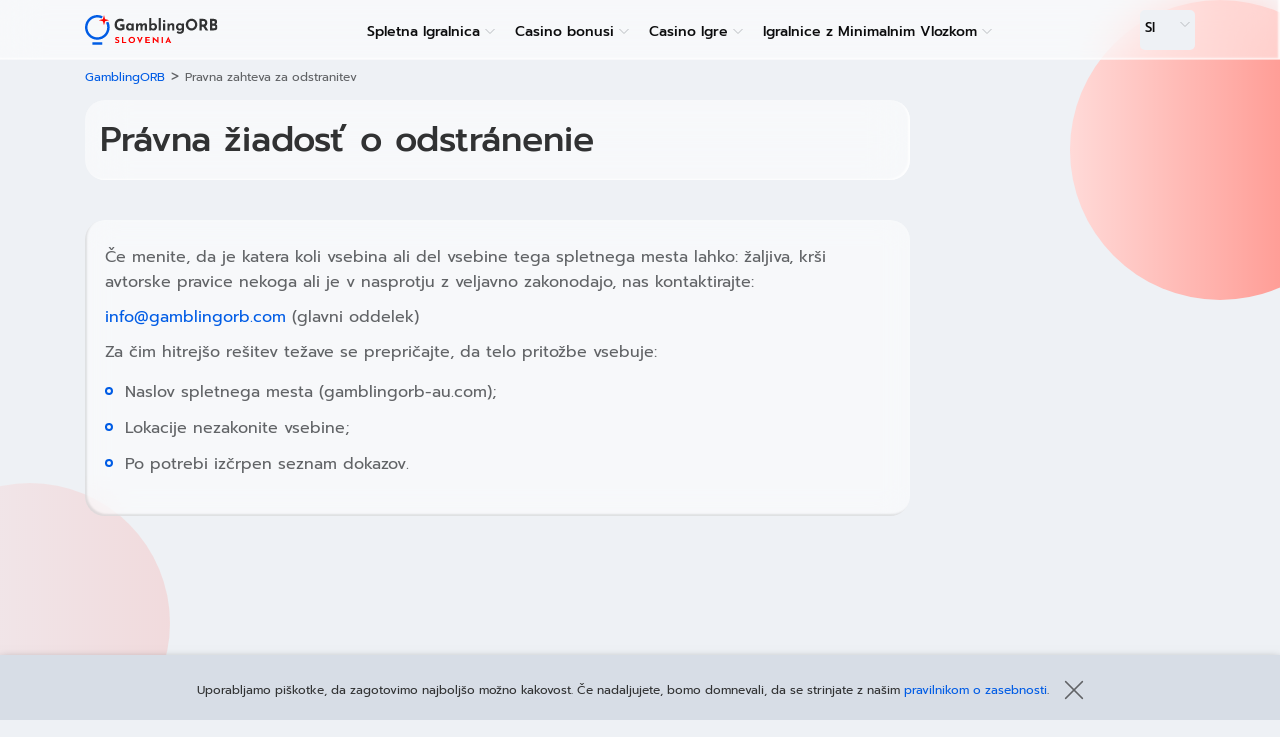

--- FILE ---
content_type: text/html; charset=UTF-8
request_url: https://gamblingorb-si.com/pravna-zahteva-za-odstranitev/
body_size: 34642
content:
<!DOCTYPE html><html lang="sl-SI"><head><meta charset="UTF-8"><meta name="viewport" content="width=device-width, initial-scale=1"><link rel="profile" href="https://gmpg.org/xfn/11"><link rel="apple-touch-icon" sizes="57x57" href="https://gamblingorb-si.com/wp-content/themes/theme-child/assets/src/images/favicon/apple-icon-57x57.png"><link rel="apple-touch-icon" sizes="60x60" href="https://gamblingorb-si.com/wp-content/themes/theme-child/assets/src/images/favicon/apple-icon-60x60.png"><link rel="apple-touch-icon" sizes="72x72" href="https://gamblingorb-si.com/wp-content/themes/theme-child/assets/src/images/favicon/apple-icon-72x72.png"><link rel="apple-touch-icon" sizes="76x76" href="https://gamblingorb-si.com/wp-content/themes/theme-child/assets/src/images/favicon/apple-icon-76x76.png"><link rel="apple-touch-icon" sizes="114x114" href="https://gamblingorb-si.com/wp-content/themes/theme-child/assets/src/images/favicon/apple-icon-114x114.png"><link rel="apple-touch-icon" sizes="120x120" href="https://gamblingorb-si.com/wp-content/themes/theme-child/assets/src/images/favicon/apple-icon-120x120.png"><link rel="apple-touch-icon" sizes="144x144" href="https://gamblingorb-si.com/wp-content/themes/theme-child/assets/src/images/favicon/apple-icon-144x144.png"><link rel="apple-touch-icon" sizes="152x152" href="https://gamblingorb-si.com/wp-content/themes/theme-child/assets/src/images/favicon/apple-icon-152x152.png"><link rel="apple-touch-icon" sizes="180x180" href="https://gamblingorb-si.com/wp-content/themes/theme-child/assets/src/images/favicon/apple-icon-180x180.png"><link rel="icon" type="image/png" sizes="192x192"  href="https://gamblingorb-si.com/wp-content/themes/theme-child/assets/src/images/favicon/android-icon-192x192.png"><link rel="icon" type="image/png" sizes="32x32" href="https://gamblingorb-si.com/wp-content/themes/theme-child/assets/src/images/favicon/favicon-32x32.png"><link rel="icon" type="image/png" sizes="96x96" href="https://gamblingorb-si.com/wp-content/themes/theme-child/assets/src/images/favicon/favicon-96x96.png"><link rel="icon" type="image/png" sizes="16x16" href="https://gamblingorb-si.com/wp-content/themes/theme-child/assets/src/images/favicon/favicon-16x16.png"><link rel="manifest" href="https://gamblingorb-si.com/wp-content/themes/theme-child/assets/src/images/favicon/manifest.json" crossorigin="use-credentials"><meta name="msapplication-TileColor" content="#ffffff"><meta name="msapplication-TileImage" content="https://gamblingorb-si.com/wp-content/themes/theme-child/assets/src/images/favicon/ms-icon-144x144.png"><meta name="theme-color" content="#ffffff"><style media="all">@font-face{font-family:Prompt;src:url(/wp-content/themes/theme-child/assets/dist/fonts/Prompt-Medium.9d12b6a8.woff2) format("woff2"),url(/wp-content/themes/theme-child/assets/dist/fonts/Prompt-Medium.0709acc4.woff) format("woff");font-weight:700;font-style:normal;font-display:swap}@font-face{font-family:Prompt;src:url(/wp-content/themes/theme-child/assets/dist/fonts/Prompt-Regular.46fbd8cb.woff2) format("woff2"),url(/wp-content/themes/theme-child/assets/dist/fonts/Prompt-Regular.48e20879.woff) format("woff");font-weight:400;font-style:normal;font-display:swap}
/*!
 * Bootstrap Reboot v4.4.1 (https://getbootstrap.com/)
 * Copyright 2011-2019 The Bootstrap Authors
 * Copyright 2011-2019 Twitter, Inc.
 * Licensed under MIT (https://github.com/twbs/bootstrap/blob/master/LICENSE)
 * Forked from Normalize.css, licensed MIT (https://github.com/necolas/normalize.css/blob/master/LICENSE.md)
 */
*,:after,:before{box-sizing:border-box}html{font-family:sans-serif;line-height:1.15;-webkit-text-size-adjust:100%;-webkit-tap-highlight-color:rgba(0,0,0,0)}article,aside,figcaption,figure,footer,header,hgroup,main,nav,section{display:block}body{margin:0;font-family:Prompt,sans-serif;font-size:1rem;font-weight:400;line-height:1.5;color:#fff;text-align:left;background-color:#111}[tabindex="-1"]:focus:not(:focus-visible){outline:0!important}hr{box-sizing:content-box;height:0;overflow:visible}h1,h2,h3,h4,h5,h6{margin-top:0;margin-bottom:25px}p{margin-top:0;margin-bottom:1rem}abbr[data-original-title],abbr[title]{text-decoration:underline;-webkit-text-decoration:underline dotted;text-decoration:underline dotted;cursor:help;border-bottom:0;-webkit-text-decoration-skip-ink:none;text-decoration-skip-ink:none}address{font-style:normal;line-height:inherit}address,dl,ol,ul{margin-bottom:1rem}dl,ol,ul{margin-top:0}ol ol,ol ul,ul ol,ul ul{margin-bottom:0}dt{font-weight:700}dd{margin-bottom:.5rem;margin-left:0}blockquote{margin:0 0 1rem}b,strong{font-weight:bolder}small{font-size:80%}sub,sup{position:relative;font-size:75%;line-height:0;vertical-align:baseline}sub{bottom:-.25em}sup{top:-.5em}a{text-decoration:none;background-color:transparent}a,a:hover{color:#198cfe}a:hover{text-decoration:underline}a:not([href]),a:not([href]):hover{color:inherit;text-decoration:none}code,kbd,pre,samp{font-family:SFMono-Regular,Menlo,Monaco,Consolas,Liberation Mono,Courier New,monospace;font-size:1em}pre{margin-top:0;margin-bottom:1rem;overflow:auto}figure{margin:0 0 1rem}img{border-style:none}img,svg{vertical-align:middle}svg{overflow:hidden}table{border-collapse:collapse}caption{padding-top:.75rem;padding-bottom:.75rem;color:#6c757d;text-align:left;caption-side:bottom}th{text-align:inherit}label{display:inline-block;margin-bottom:.5rem}button{border-radius:0}button:focus{outline:1px dotted;outline:5px auto -webkit-focus-ring-color}button,input,optgroup,select,textarea{margin:0;font-family:inherit;font-size:inherit;line-height:inherit}button,input{overflow:visible}button,select{text-transform:none}select{word-wrap:normal}[type=button],[type=reset],[type=submit],button{-webkit-appearance:button}[type=button]:not(:disabled),[type=reset]:not(:disabled),[type=submit]:not(:disabled),button:not(:disabled){cursor:pointer}[type=button]::-moz-focus-inner,[type=reset]::-moz-focus-inner,[type=submit]::-moz-focus-inner,button::-moz-focus-inner{padding:0;border-style:none}input[type=checkbox],input[type=radio]{box-sizing:border-box;padding:0}input[type=date],input[type=datetime-local],input[type=month],input[type=time]{-webkit-appearance:listbox}textarea{overflow:auto;resize:vertical}fieldset{min-width:0;padding:0;margin:0;border:0}legend{display:block;width:100%;max-width:100%;padding:0;margin-bottom:.5rem;font-size:1.5rem;line-height:inherit;color:inherit;white-space:normal}progress{vertical-align:baseline}[type=number]::-webkit-inner-spin-button,[type=number]::-webkit-outer-spin-button{height:auto}[type=search]{outline-offset:-2px;-webkit-appearance:none}[type=search]::-webkit-search-decoration{-webkit-appearance:none}::-webkit-file-upload-button{font:inherit;-webkit-appearance:button}output{display:inline-block}summary{display:list-item;cursor:pointer}template{display:none}[hidden]{display:none!important}
/*!
 * Bootstrap Grid v4.4.1 (https://getbootstrap.com/)
 * Copyright 2011-2019 The Bootstrap Authors
 * Copyright 2011-2019 Twitter, Inc.
 * Licensed under MIT (https://github.com/twbs/bootstrap/blob/master/LICENSE)
 */
html{box-sizing:border-box;-ms-overflow-style:scrollbar}*,:after,:before{box-sizing:inherit}.tfadcdd{width:100%;padding-right:15px;padding-left:15px;margin-right:auto;margin-left:auto}@media (min-width:576px){.tfadcdd{max-width:540px}}@media (min-width:768px){.tfadcdd{max-width:720px}}@media (min-width:992px){.tfadcdd{max-width:960px}}@media (min-width:1200px){.tfadcdd{max-width:1140px}}@media (min-width:1367px){.tfadcdd{max-width:1260px}}.tfad8e5,.tfad09a,.tfad20d,.tfad93b,.tfad315,.tfadee2{width:100%;padding-right:15px;padding-left:15px;margin-right:auto;margin-left:auto}@media (min-width:576px){.tfadcdd,.tfadee2{max-width:540px}}@media (min-width:768px){.tfad20d,.tfadcdd,.tfadee2{max-width:720px}}@media (min-width:992px){.tfad20d,.tfad93b,.tfadcdd,.tfadee2{max-width:960px}}@media (min-width:1200px){.tfad20d,.tfad93b,.tfad315,.tfadcdd,.tfadee2{max-width:1140px}}@media (min-width:1367px){.tfad8e5,.tfad20d,.tfad93b,.tfad315,.tfadcdd,.tfadee2{max-width:1260px}}.tfadcdf{display:-ms-flexbox;display:flex;-ms-flex-wrap:wrap;flex-wrap:wrap;margin-right:-15px;margin-left:-15px}.tfad605{margin-right:0;margin-left:0}.tfad605>.tfad76a,.tfad605>[class*=col-]{padding-right:0;padding-left:0}.tfad0cf,.tfad0d3,.tfad0e2,.tfad3bd,.tfad3d4,.tfad4da,.tfad5ce,.tfad5fb,.tfad6e5,.tfad7bf,.tfad7c0,.tfad7c2,.tfad7c8,.tfad8a5,.tfad8b6,.tfad8ce,.tfad8d6,.tfad8de,.tfad8e2,.tfad9a2,.tfad9e4,.tfad029,.tfad36d,.tfad37d,.tfad39f,.tfad46e,.tfad52a,.tfad76a,.tfad76d,.tfad86e,.tfad090,.tfad91a,.tfad96d,.tfad98a,.tfad167,.tfad190,.tfad233,.tfad263,.tfad294,.tfad343,.tfad355,.tfad368,.tfad407,.tfad436,.tfad513,.tfad609,.tfad616,.tfad674,.tfad944,.tfad974,.tfad980,.tfadacd,.tfadb2f,.tfadb5b,.tfadb9b,.tfadb35,.tfadb36,.tfadc1f,.tfadca5,.tfadce5,.tfadd3d,.tfadd4d,.tfadd05,.tfadd37,.tfadd72,.tfadd76,.tfadd92,.tfadda5,.tfaddf7,.tfade01,.tfade4c,.tfade5d,.tfadeb1,.tfadedb,.tfadee4,.tfadf32,.tfadf58,.tfadf74,.tfadf91,.tfadf94,.tfadfc6,.tfadfda,.tfadfeb,.tfadffe{position:relative;width:100%;padding-right:15px;padding-left:15px}.tfad76a{-ms-flex-preferred-size:0;flex-basis:0;-ms-flex-positive:1;flex-grow:1;max-width:100%}.tfadb2f{-ms-flex:0 0 auto;flex:0 0 auto;width:auto;max-width:100%}.tfad609{-ms-flex:0 0 8.33333%;flex:0 0 8.33333%;max-width:8.33333%}.tfad0e2{-ms-flex:0 0 16.66667%;flex:0 0 16.66667%;max-width:16.66667%}.tfad294{-ms-flex:0 0 25%;flex:0 0 25%;max-width:25%}.tfad029{-ms-flex:0 0 33.33333%;flex:0 0 33.33333%;max-width:33.33333%}.tfad8d6{-ms-flex:0 0 41.66667%;flex:0 0 41.66667%;max-width:41.66667%}.tfaddf7{-ms-flex:0 0 50%;flex:0 0 50%;max-width:50%}.tfad91a{-ms-flex:0 0 58.33333%;flex:0 0 58.33333%;max-width:58.33333%}.tfadf58{-ms-flex:0 0 66.66667%;flex:0 0 66.66667%;max-width:66.66667%}.tfad8e2{-ms-flex:0 0 75%;flex:0 0 75%;max-width:75%}.tfad8a5{-ms-flex:0 0 83.33333%;flex:0 0 83.33333%;max-width:83.33333%}.tfadd92{-ms-flex:0 0 91.66667%;flex:0 0 91.66667%;max-width:91.66667%}.tfadce5{-ms-flex:0 0 100%;flex:0 0 100%;max-width:100%}@media (min-width:576px){.tfadd3d{-ms-flex-preferred-size:0;flex-basis:0;-ms-flex-positive:1;flex-grow:1;max-width:100%}.tfad52a{-ms-flex:0 0 auto;flex:0 0 auto;width:auto;max-width:100%}.tfadd72{-ms-flex:0 0 8.33333%;flex:0 0 8.33333%;max-width:8.33333%}.tfad263{-ms-flex:0 0 16.66667%;flex:0 0 16.66667%;max-width:16.66667%}.tfad9e4{-ms-flex:0 0 25%;flex:0 0 25%;max-width:25%}.tfad9a2{-ms-flex:0 0 33.33333%;flex:0 0 33.33333%;max-width:33.33333%}.tfadda5{-ms-flex:0 0 41.66667%;flex:0 0 41.66667%;max-width:41.66667%}.tfadee4{-ms-flex:0 0 50%;flex:0 0 50%;max-width:50%}.tfad7c2{-ms-flex:0 0 58.33333%;flex:0 0 58.33333%;max-width:58.33333%}.tfad8de{-ms-flex:0 0 66.66667%;flex:0 0 66.66667%;max-width:66.66667%}.tfad090{-ms-flex:0 0 75%;flex:0 0 75%;max-width:75%}.tfad4da{-ms-flex:0 0 83.33333%;flex:0 0 83.33333%;max-width:83.33333%}.tfad343{-ms-flex:0 0 91.66667%;flex:0 0 91.66667%;max-width:91.66667%}.tfad5fb{-ms-flex:0 0 100%;flex:0 0 100%;max-width:100%}}@media (min-width:768px){.tfadd37{-ms-flex-preferred-size:0;flex-basis:0;-ms-flex-positive:1;flex-grow:1;max-width:100%}.tfadca5{-ms-flex:0 0 auto;flex:0 0 auto;width:auto;max-width:100%}.tfadfeb{-ms-flex:0 0 8.33333%;flex:0 0 8.33333%;max-width:8.33333%}.tfadf94{-ms-flex:0 0 16.66667%;flex:0 0 16.66667%;max-width:16.66667%}.tfadf91{-ms-flex:0 0 25%;flex:0 0 25%;max-width:25%}.tfad96d{-ms-flex:0 0 33.33333%;flex:0 0 33.33333%;max-width:33.33333%}.tfad355{-ms-flex:0 0 41.66667%;flex:0 0 41.66667%;max-width:41.66667%}.tfad8ce{-ms-flex:0 0 50%;flex:0 0 50%;max-width:50%}.tfad616{-ms-flex:0 0 58.33333%;flex:0 0 58.33333%;max-width:58.33333%}.tfade5d{-ms-flex:0 0 66.66667%;flex:0 0 66.66667%;max-width:66.66667%}.tfad98a{-ms-flex:0 0 75%;flex:0 0 75%;max-width:75%}.tfad76d{-ms-flex:0 0 83.33333%;flex:0 0 83.33333%;max-width:83.33333%}.tfad980{-ms-flex:0 0 91.66667%;flex:0 0 91.66667%;max-width:91.66667%}.tfadc1f{-ms-flex:0 0 100%;flex:0 0 100%;max-width:100%}}@media (min-width:992px){.tfade4c{-ms-flex-preferred-size:0;flex-basis:0;-ms-flex-positive:1;flex-grow:1;max-width:100%}.tfad407{-ms-flex:0 0 auto;flex:0 0 auto;width:auto;max-width:100%}.tfad974{-ms-flex:0 0 8.33333%;flex:0 0 8.33333%;max-width:8.33333%}.tfad36d{-ms-flex:0 0 16.66667%;flex:0 0 16.66667%;max-width:16.66667%}.tfadd05{-ms-flex:0 0 25%;flex:0 0 25%;max-width:25%}.tfadd4d{-ms-flex:0 0 33.33333%;flex:0 0 33.33333%;max-width:33.33333%}.tfadedb{-ms-flex:0 0 41.66667%;flex:0 0 41.66667%;max-width:41.66667%}.tfadfda{-ms-flex:0 0 50%;flex:0 0 50%;max-width:50%}.tfadf74{-ms-flex:0 0 58.33333%;flex:0 0 58.33333%;max-width:58.33333%}.tfad3bd{-ms-flex:0 0 66.66667%;flex:0 0 66.66667%;max-width:66.66667%}.tfad5ce{-ms-flex:0 0 75%;flex:0 0 75%;max-width:75%}.tfad86e{-ms-flex:0 0 83.33333%;flex:0 0 83.33333%;max-width:83.33333%}.tfad0cf{-ms-flex:0 0 91.66667%;flex:0 0 91.66667%;max-width:91.66667%}.tfad7c0{-ms-flex:0 0 100%;flex:0 0 100%;max-width:100%}}@media (min-width:1200px){.tfadb9b{-ms-flex-preferred-size:0;flex-basis:0;-ms-flex-positive:1;flex-grow:1;max-width:100%}.tfad7c8{-ms-flex:0 0 auto;flex:0 0 auto;width:auto;max-width:100%}.tfad436{-ms-flex:0 0 8.33333%;flex:0 0 8.33333%;max-width:8.33333%}.tfadeb1{-ms-flex:0 0 16.66667%;flex:0 0 16.66667%;max-width:16.66667%}.tfad167{-ms-flex:0 0 25%;flex:0 0 25%;max-width:25%}.tfad39f{-ms-flex:0 0 33.33333%;flex:0 0 33.33333%;max-width:33.33333%}.tfad6e5{-ms-flex:0 0 41.66667%;flex:0 0 41.66667%;max-width:41.66667%}.tfadd76{-ms-flex:0 0 50%;flex:0 0 50%;max-width:50%}.tfadffe{-ms-flex:0 0 58.33333%;flex:0 0 58.33333%;max-width:58.33333%}.tfad7bf{-ms-flex:0 0 66.66667%;flex:0 0 66.66667%;max-width:66.66667%}.tfad368{-ms-flex:0 0 75%;flex:0 0 75%;max-width:75%}.tfadf32{-ms-flex:0 0 83.33333%;flex:0 0 83.33333%;max-width:83.33333%}.tfad37d{-ms-flex:0 0 91.66667%;flex:0 0 91.66667%;max-width:91.66667%}.tfad233{-ms-flex:0 0 100%;flex:0 0 100%;max-width:100%}}@media (min-width:1367px){.tfad8b6{-ms-flex-preferred-size:0;flex-basis:0;-ms-flex-positive:1;flex-grow:1;max-width:100%}.tfad3d4{-ms-flex:0 0 auto;flex:0 0 auto;width:auto;max-width:100%}.tfad46e{-ms-flex:0 0 8.33333%;flex:0 0 8.33333%;max-width:8.33333%}.tfad0d3{-ms-flex:0 0 16.66667%;flex:0 0 16.66667%;max-width:16.66667%}.tfadb36{-ms-flex:0 0 25%;flex:0 0 25%;max-width:25%}.tfad513{-ms-flex:0 0 33.33333%;flex:0 0 33.33333%;max-width:33.33333%}.tfade01{-ms-flex:0 0 41.66667%;flex:0 0 41.66667%;max-width:41.66667%}.tfad674{-ms-flex:0 0 50%;flex:0 0 50%;max-width:50%}.tfadfc6{-ms-flex:0 0 58.33333%;flex:0 0 58.33333%;max-width:58.33333%}.tfadb35{-ms-flex:0 0 66.66667%;flex:0 0 66.66667%;max-width:66.66667%}.tfad190{-ms-flex:0 0 75%;flex:0 0 75%;max-width:75%}.tfad944{-ms-flex:0 0 83.33333%;flex:0 0 83.33333%;max-width:83.33333%}.tfadacd{-ms-flex:0 0 91.66667%;flex:0 0 91.66667%;max-width:91.66667%}.tfadb5b{-ms-flex:0 0 100%;flex:0 0 100%;max-width:100%}}.tfada51{display:none!important}.tfad2ab{display:inline!important}.tfad02d{display:inline-block!important}.tfad6ee{display:block!important}.tfad101{display:table!important}.tfad8dc{display:table-row!important}.tfadf1c{display:table-cell!important}.tfadeef{display:-ms-flexbox!important;display:flex!important}.tfad673{display:-ms-inline-flexbox!important;display:inline-flex!important}@media (min-width:576px){.tfadc2a{display:none!important}.tfad3ca{display:inline!important}.tfadc43{display:inline-block!important}.tfad5a3{display:block!important}.tfade62{display:table!important}.tfadbca{display:table-row!important}.tfaddf6{display:table-cell!important}.tfadec4{display:-ms-flexbox!important;display:flex!important}.tfad7cf{display:-ms-inline-flexbox!important;display:inline-flex!important}}@media (min-width:768px){.tfadcfa{display:none!important}.tfade0c{display:inline!important}.tfade66{display:inline-block!important}.tfad90d{display:block!important}.tfad20b{display:table!important}.tfada09{display:table-row!important}.tfad4ce{display:table-cell!important}.tfad943{display:-ms-flexbox!important;display:flex!important}.tfad5e2{display:-ms-inline-flexbox!important;display:inline-flex!important}}@media (min-width:992px){.tfad579{display:none!important}.tfad7a9{display:inline!important}.tfad5b4{display:inline-block!important}.tfadd13{display:block!important}.tfadc6f{display:table!important}.tfad76d2{display:table-row!important}.tfad397{display:table-cell!important}.tfad6e9{display:-ms-flexbox!important;display:flex!important}.tfad865{display:-ms-inline-flexbox!important;display:inline-flex!important}}@media (min-width:1200px){.tfadc8e{display:none!important}.tfad219{display:inline!important}.tfad182{display:inline-block!important}.tfad68d{display:block!important}.tfadfa5{display:table!important}.tfadd6b{display:table-row!important}.tfad9a4{display:table-cell!important}.tfad5ee{display:-ms-flexbox!important;display:flex!important}.tfad9a7{display:-ms-inline-flexbox!important;display:inline-flex!important}}@media (min-width:1367px){.tfad720{display:none!important}.tfada6a{display:inline!important}.tfad7c1{display:inline-block!important}.tfadeab{display:block!important}.tfad9f5{display:table!important}.tfad4b3{display:table-row!important}.tfad99b{display:table-cell!important}.tfadc8d{display:-ms-flexbox!important;display:flex!important}.tfad9f3{display:-ms-inline-flexbox!important;display:inline-flex!important}}@media print{.tfadd9e{display:none!important}.tfadb31{display:inline!important}.tfad691{display:inline-block!important}.tfad0e7{display:block!important}.tfad5c8{display:table!important}.tfade80{display:table-row!important}.tfaddcf{display:table-cell!important}.tfad69d{display:-ms-flexbox!important;display:flex!important}.tfadfc5{display:-ms-inline-flexbox!important;display:inline-flex!important}}.tfadf93{-ms-flex-direction:row!important;flex-direction:row!important}.tfad00f{-ms-flex-direction:column!important;flex-direction:column!important}.tfad038{-ms-flex-direction:row-reverse!important;flex-direction:row-reverse!important}.tfadf42{-ms-flex-direction:column-reverse!important;flex-direction:column-reverse!important}.tfadd90{-ms-flex-wrap:wrap!important;flex-wrap:wrap!important}.tfad9ad{-ms-flex-wrap:nowrap!important;flex-wrap:nowrap!important}.tfad6da{-ms-flex-wrap:wrap-reverse!important;flex-wrap:wrap-reverse!important}.tfad119{-ms-flex:1 1 auto!important;flex:1 1 auto!important}.tfad492{-ms-flex-positive:0!important;flex-grow:0!important}.tfad63b{-ms-flex-positive:1!important;flex-grow:1!important}.tfad637{-ms-flex-negative:0!important;flex-shrink:0!important}.tfad96b{-ms-flex-negative:1!important;flex-shrink:1!important}.tfad089{-ms-flex-pack:start!important;justify-content:flex-start!important}.tfaddf72{-ms-flex-pack:end!important;justify-content:flex-end!important}.tfadc04{-ms-flex-pack:center!important;justify-content:center!important}.tfad20a{-ms-flex-pack:justify!important;justify-content:space-between!important}.tfadb8f{-ms-flex-pack:distribute!important;justify-content:space-around!important}.tfadf45{-ms-flex-align:start!important;align-items:flex-start!important}.tfadf11{-ms-flex-align:end!important;align-items:flex-end!important}.tfade84{-ms-flex-align:center!important;align-items:center!important}.tfad56a{-ms-flex-align:baseline!important;align-items:baseline!important}.tfad385{-ms-flex-align:stretch!important;align-items:stretch!important}.tfad85c{-ms-flex-line-pack:start!important;align-content:flex-start!important}.tfada98{-ms-flex-line-pack:end!important;align-content:flex-end!important}.tfaded4{-ms-flex-line-pack:center!important;align-content:center!important}.tfade55{-ms-flex-line-pack:justify!important;align-content:space-between!important}.tfad22b{-ms-flex-line-pack:distribute!important;align-content:space-around!important}.tfad7da{-ms-flex-line-pack:stretch!important;align-content:stretch!important}.tfad58f{-ms-flex-item-align:auto!important;align-self:auto!important}.tfadd8d{-ms-flex-item-align:start!important;align-self:flex-start!important}.tfade27{-ms-flex-item-align:end!important;align-self:flex-end!important}.tfad78e{-ms-flex-item-align:center!important;align-self:center!important}.tfad785{-ms-flex-item-align:baseline!important;align-self:baseline!important}.tfad885{-ms-flex-item-align:stretch!important;align-self:stretch!important}@media (min-width:576px){.tfadde0{-ms-flex-direction:row!important;flex-direction:row!important}.tfad780{-ms-flex-direction:column!important;flex-direction:column!important}.tfad39a{-ms-flex-direction:row-reverse!important;flex-direction:row-reverse!important}.tfad0ea{-ms-flex-direction:column-reverse!important;flex-direction:column-reverse!important}.tfad367{-ms-flex-wrap:wrap!important;flex-wrap:wrap!important}.tfad3ab{-ms-flex-wrap:nowrap!important;flex-wrap:nowrap!important}.tfade13{-ms-flex-wrap:wrap-reverse!important;flex-wrap:wrap-reverse!important}.tfad017{-ms-flex:1 1 auto!important;flex:1 1 auto!important}.tfadfcb{-ms-flex-positive:0!important;flex-grow:0!important}.tfade8a{-ms-flex-positive:1!important;flex-grow:1!important}.tfad92e{-ms-flex-negative:0!important;flex-shrink:0!important}.tfad270{-ms-flex-negative:1!important;flex-shrink:1!important}.tfadaf3{-ms-flex-pack:start!important;justify-content:flex-start!important}.tfad01b{-ms-flex-pack:end!important;justify-content:flex-end!important}.tfad256{-ms-flex-pack:center!important;justify-content:center!important}.tfadca53{-ms-flex-pack:justify!important;justify-content:space-between!important}.tfada20{-ms-flex-pack:distribute!important;justify-content:space-around!important}.tfadb20{-ms-flex-align:start!important;align-items:flex-start!important}.tfad1a3{-ms-flex-align:end!important;align-items:flex-end!important}.tfad03d{-ms-flex-align:center!important;align-items:center!important}.tfad502{-ms-flex-align:baseline!important;align-items:baseline!important}.tfad8bb{-ms-flex-align:stretch!important;align-items:stretch!important}.tfad497{-ms-flex-line-pack:start!important;align-content:flex-start!important}.tfad0381{-ms-flex-line-pack:end!important;align-content:flex-end!important}.tfad957{-ms-flex-line-pack:center!important;align-content:center!important}.tfad24c{-ms-flex-line-pack:justify!important;align-content:space-between!important}.tfadb8b{-ms-flex-line-pack:distribute!important;align-content:space-around!important}.tfad539{-ms-flex-line-pack:stretch!important;align-content:stretch!important}.tfadfa4{-ms-flex-item-align:auto!important;align-self:auto!important}.tfad78c{-ms-flex-item-align:start!important;align-self:flex-start!important}.tfad600{-ms-flex-item-align:end!important;align-self:flex-end!important}.tfad6c7{-ms-flex-item-align:center!important;align-self:center!important}.tfad9a7e{-ms-flex-item-align:baseline!important;align-self:baseline!important}.tfad9f4{-ms-flex-item-align:stretch!important;align-self:stretch!important}}@media (min-width:768px){.tfad4a8{-ms-flex-direction:row!important;flex-direction:row!important}.tfadd41{-ms-flex-direction:column!important;flex-direction:column!important}.tfad38f{-ms-flex-direction:row-reverse!important;flex-direction:row-reverse!important}.tfad3df{-ms-flex-direction:column-reverse!important;flex-direction:column-reverse!important}.tfad581{-ms-flex-wrap:wrap!important;flex-wrap:wrap!important}.tfad1a2{-ms-flex-wrap:nowrap!important;flex-wrap:nowrap!important}.tfad4ac{-ms-flex-wrap:wrap-reverse!important;flex-wrap:wrap-reverse!important}.tfada3f{-ms-flex:1 1 auto!important;flex:1 1 auto!important}.tfadcbb{-ms-flex-positive:0!important;flex-grow:0!important}.tfad45a{-ms-flex-positive:1!important;flex-grow:1!important}.tfadd3e{-ms-flex-negative:0!important;flex-shrink:0!important}.tfadc51{-ms-flex-negative:1!important;flex-shrink:1!important}.tfad228{-ms-flex-pack:start!important;justify-content:flex-start!important}.tfad740{-ms-flex-pack:end!important;justify-content:flex-end!important}.tfad031{-ms-flex-pack:center!important;justify-content:center!important}.tfad103{-ms-flex-pack:justify!important;justify-content:space-between!important}.tfadb27{-ms-flex-pack:distribute!important;justify-content:space-around!important}.tfad973{-ms-flex-align:start!important;align-items:flex-start!important}.tfad44a{-ms-flex-align:end!important;align-items:flex-end!important}.tfade70{-ms-flex-align:center!important;align-items:center!important}.tfad8f0{-ms-flex-align:baseline!important;align-items:baseline!important}.tfad962{-ms-flex-align:stretch!important;align-items:stretch!important}.tfad928{-ms-flex-line-pack:start!important;align-content:flex-start!important}.tfadcb3{-ms-flex-line-pack:end!important;align-content:flex-end!important}.tfadb84{-ms-flex-line-pack:center!important;align-content:center!important}.tfadd40{-ms-flex-line-pack:justify!important;align-content:space-between!important}.tfadf8b{-ms-flex-line-pack:distribute!important;align-content:space-around!important}.tfadee3{-ms-flex-line-pack:stretch!important;align-content:stretch!important}.tfad24c7{-ms-flex-item-align:auto!important;align-self:auto!important}.tfadf87{-ms-flex-item-align:start!important;align-self:flex-start!important}.tfaddb0{-ms-flex-item-align:end!important;align-self:flex-end!important}.tfad4f3{-ms-flex-item-align:center!important;align-self:center!important}.tfad009{-ms-flex-item-align:baseline!important;align-self:baseline!important}.tfad47a{-ms-flex-item-align:stretch!important;align-self:stretch!important}}@media (min-width:992px){.tfad06d{-ms-flex-direction:row!important;flex-direction:row!important}.tfadb16{-ms-flex-direction:column!important;flex-direction:column!important}.tfad08f{-ms-flex-direction:row-reverse!important;flex-direction:row-reverse!important}.tfad921{-ms-flex-direction:column-reverse!important;flex-direction:column-reverse!important}.tfadcf5{-ms-flex-wrap:wrap!important;flex-wrap:wrap!important}.tfad6b7{-ms-flex-wrap:nowrap!important;flex-wrap:nowrap!important}.tfadf580{-ms-flex-wrap:wrap-reverse!important;flex-wrap:wrap-reverse!important}.tfad5ce5{-ms-flex:1 1 auto!important;flex:1 1 auto!important}.tfad4366{-ms-flex-positive:0!important;flex-grow:0!important}.tfada7a{-ms-flex-positive:1!important;flex-grow:1!important}.tfadeb3{-ms-flex-negative:0!important;flex-shrink:0!important}.tfade68{-ms-flex-negative:1!important;flex-shrink:1!important}.tfad01c{-ms-flex-pack:start!important;justify-content:flex-start!important}.tfadf3c{-ms-flex-pack:end!important;justify-content:flex-end!important}.tfadd29{-ms-flex-pack:center!important;justify-content:center!important}.tfada47{-ms-flex-pack:justify!important;justify-content:space-between!important}.tfad4cd{-ms-flex-pack:distribute!important;justify-content:space-around!important}.tfadef1{-ms-flex-align:start!important;align-items:flex-start!important}.tfad433{-ms-flex-align:end!important;align-items:flex-end!important}.tfad84a{-ms-flex-align:center!important;align-items:center!important}.tfad87f{-ms-flex-align:baseline!important;align-items:baseline!important}.tfad0b4{-ms-flex-align:stretch!important;align-items:stretch!important}.tfadfff{-ms-flex-line-pack:start!important;align-content:flex-start!important}.tfad978{-ms-flex-line-pack:end!important;align-content:flex-end!important}.tfadd1a{-ms-flex-line-pack:center!important;align-content:center!important}.tfad83e{-ms-flex-line-pack:justify!important;align-content:space-between!important}.tfadd14{-ms-flex-line-pack:distribute!important;align-content:space-around!important}.tfadb9be{-ms-flex-line-pack:stretch!important;align-content:stretch!important}.tfadddd{-ms-flex-item-align:auto!important;align-self:auto!important}.tfad3b8{-ms-flex-item-align:start!important;align-self:flex-start!important}.tfadfdb{-ms-flex-item-align:end!important;align-self:flex-end!important}.tfadabe{-ms-flex-item-align:center!important;align-self:center!important}.tfadbf7{-ms-flex-item-align:baseline!important;align-self:baseline!important}.tfade95{-ms-flex-item-align:stretch!important;align-self:stretch!important}}@media (min-width:1200px){.tfad4e4{-ms-flex-direction:row!important;flex-direction:row!important}.tfadf6f{-ms-flex-direction:column!important;flex-direction:column!important}.tfadc3a{-ms-flex-direction:row-reverse!important;flex-direction:row-reverse!important}.tfad6e55{-ms-flex-direction:column-reverse!important;flex-direction:column-reverse!important}.tfad242{-ms-flex-wrap:wrap!important;flex-wrap:wrap!important}.tfad561{-ms-flex-wrap:nowrap!important;flex-wrap:nowrap!important}.tfadec7{-ms-flex-wrap:wrap-reverse!important;flex-wrap:wrap-reverse!important}.tfadd8e{-ms-flex:1 1 auto!important;flex:1 1 auto!important}.tfad416{-ms-flex-positive:0!important;flex-grow:0!important}.tfad4d3{-ms-flex-positive:1!important;flex-grow:1!important}.tfad0d7{-ms-flex-negative:0!important;flex-shrink:0!important}.tfad177{-ms-flex-negative:1!important;flex-shrink:1!important}.tfadf92{-ms-flex-pack:start!important;justify-content:flex-start!important}.tfadde01{-ms-flex-pack:end!important;justify-content:flex-end!important}.tfadf01{-ms-flex-pack:center!important;justify-content:center!important}.tfad20b3{-ms-flex-pack:justify!important;justify-content:space-between!important}.tfad7f6{-ms-flex-pack:distribute!important;justify-content:space-around!important}.tfada5e{-ms-flex-align:start!important;align-items:flex-start!important}.tfaddf2{-ms-flex-align:end!important;align-items:flex-end!important}.tfad2e4{-ms-flex-align:center!important;align-items:center!important}.tfad28c{-ms-flex-align:baseline!important;align-items:baseline!important}.tfad5a5{-ms-flex-align:stretch!important;align-items:stretch!important}.tfad733{-ms-flex-line-pack:start!important;align-content:flex-start!important}.tfad23d{-ms-flex-line-pack:end!important;align-content:flex-end!important}.tfadf21{-ms-flex-line-pack:center!important;align-content:center!important}.tfad91f{-ms-flex-line-pack:justify!important;align-content:space-between!important}.tfad522{-ms-flex-line-pack:distribute!important;align-content:space-around!important}.tfadacd3{-ms-flex-line-pack:stretch!important;align-content:stretch!important}.tfadc6d{-ms-flex-item-align:auto!important;align-self:auto!important}.tfad389{-ms-flex-item-align:start!important;align-self:flex-start!important}.tfaddd3{-ms-flex-item-align:end!important;align-self:flex-end!important}.tfad514{-ms-flex-item-align:center!important;align-self:center!important}.tfad728{-ms-flex-item-align:baseline!important;align-self:baseline!important}.tfadfe7{-ms-flex-item-align:stretch!important;align-self:stretch!important}}@media (min-width:1367px){.tfad573{-ms-flex-direction:row!important;flex-direction:row!important}.tfad3be{-ms-flex-direction:column!important;flex-direction:column!important}.tfad12c{-ms-flex-direction:row-reverse!important;flex-direction:row-reverse!important}.tfad13d{-ms-flex-direction:column-reverse!important;flex-direction:column-reverse!important}.tfad1ae{-ms-flex-wrap:wrap!important;flex-wrap:wrap!important}.tfad491{-ms-flex-wrap:nowrap!important;flex-wrap:nowrap!important}.tfad9ca{-ms-flex-wrap:wrap-reverse!important;flex-wrap:wrap-reverse!important}.tfad763{-ms-flex:1 1 auto!important;flex:1 1 auto!important}.tfad6f6{-ms-flex-positive:0!important;flex-grow:0!important}.tfadf95{-ms-flex-positive:1!important;flex-grow:1!important}.tfadd3b{-ms-flex-negative:0!important;flex-shrink:0!important}.tfad3de{-ms-flex-negative:1!important;flex-shrink:1!important}.tfaddd9{-ms-flex-pack:start!important;justify-content:flex-start!important}.tfadff9{-ms-flex-pack:end!important;justify-content:flex-end!important}.tfadce7{-ms-flex-pack:center!important;justify-content:center!important}.tfad86eb{-ms-flex-pack:justify!important;justify-content:space-between!important}.tfad287{-ms-flex-pack:distribute!important;justify-content:space-around!important}.tfad46c{-ms-flex-align:start!important;align-items:flex-start!important}.tfad6e7{-ms-flex-align:end!important;align-items:flex-end!important}.tfad4c4{-ms-flex-align:center!important;align-items:center!important}.tfad981{-ms-flex-align:baseline!important;align-items:baseline!important}.tfadbbc{-ms-flex-align:stretch!important;align-items:stretch!important}.tfad48c{-ms-flex-line-pack:start!important;align-content:flex-start!important}.tfadb58{-ms-flex-line-pack:end!important;align-content:flex-end!important}.tfadc85{-ms-flex-line-pack:center!important;align-content:center!important}.tfadda2{-ms-flex-line-pack:justify!important;align-content:space-between!important}.tfad9ff{-ms-flex-line-pack:distribute!important;align-content:space-around!important}.tfad2c3{-ms-flex-line-pack:stretch!important;align-content:stretch!important}.tfad0d1{-ms-flex-item-align:auto!important;align-self:auto!important}.tfad058{-ms-flex-item-align:start!important;align-self:flex-start!important}.tfadfca{-ms-flex-item-align:end!important;align-self:flex-end!important}.tfad1c2{-ms-flex-item-align:center!important;align-self:center!important}.tfadabe0{-ms-flex-item-align:baseline!important;align-self:baseline!important}.tfade9b{-ms-flex-item-align:stretch!important;align-self:stretch!important}}.fade{transition:opacity .15s linear}@media (prefers-reduced-motion:reduce){.fade{transition:none}}.fade:not(.show){opacity:0}.collapse:not(.show){display:none}.collapsing{position:relative;height:0;overflow:hidden;transition:height .35s ease}@media (prefers-reduced-motion:reduce){.collapsing{transition:none}}.tfad63f,.tfad254,.tfad452,.tfad762,.tfada4d,.tfadceb,h1,h2,h3,h4,h5,h6{margin-bottom:25px;font-family:Prompt,sans-serif;font-weight:500;line-height:1.3}.tfadceb,h1{font-size:1.75rem}.tfad63f,h2{font-size:1.625rem}.tfad762,h3{font-size:1.5rem}.tfada4d,h4{font-size:1.3125rem}.tfad452,h5{font-size:1.1875rem}.tfad254,h6{font-size:1.0625rem}.tfadadd{font-size:1.25rem;font-weight:300}.tfaddd33{font-size:6rem}.tfadb6a,.tfaddd33{font-weight:300;line-height:1.3}.tfadb6a{font-size:5.5rem}.tfad91ae{font-size:4.5rem}.tfad91ae,.tfadc9a1{font-weight:300;line-height:1.3}.tfadc9a1{font-size:3.5rem}hr{margin-top:1rem;margin-bottom:1rem;border:0;border-top:1px solid rgba(0,0,0,.1)}.tfad539a,small{font-size:80%;font-weight:400}.tfad8d4,mark{padding:.2em;background-color:#fcf8e3}.tfad0e5,.tfadd9b0{padding-left:0;list-style:none}.tfad208{display:inline-block}.tfad208:not(:last-child){margin-right:.5rem}.tfadc37{font-size:90%;text-transform:uppercase}.tfadd229{margin-bottom:1rem;font-size:1.25rem}.tfadbd9{display:block;font-size:80%;color:#6c757d}.tfadbd9:before{content:"\2014\A0"}.tfadfa41{display:inline-block;font-weight:400;color:#fff;text-align:center;vertical-align:middle;cursor:pointer;-webkit-user-select:none;-moz-user-select:none;-ms-user-select:none;user-select:none;background-color:transparent;border:1px solid transparent;padding:.375rem .75rem;font-size:1rem;line-height:1.5;border-radius:.25rem;transition:color .15s ease-in-out,background-color .15s ease-in-out,border-color .15s ease-in-out,box-shadow .15s ease-in-out}@media (prefers-reduced-motion:reduce){.tfadfa41{transition:none}}.tfadfa41:hover{color:#fff;text-decoration:none}.tfadfa41.tfad913,.tfadfa41:focus{outline:0;box-shadow:0 0 0 .2rem rgba(17,17,17,.25)}.tfadfa41.tfadf959,.tfadfa41:disabled{opacity:.65}a.tfadfa41.tfadf959,fieldset:disabled a.tfadfa41{pointer-events:none}.tfad57e{color:#fff;background-color:#111;border-color:#111}.tfad57e.tfad913,.tfad57e:focus,.tfad57e:hover{color:#fff;background-color:#000;border-color:#000}.tfad57e.tfad913,.tfad57e:focus{box-shadow:0 0 0 .2rem rgba(53,53,53,.5)}.tfad57e.tfadf959,.tfad57e:disabled{color:#fff;background-color:#111;border-color:#111}.show>.tfad57e.tfad1f8,.tfad57e:not(:disabled):not(.tfadf959).active,.tfad57e:not(:disabled):not(.tfadf959):active{color:#fff;background-color:#000;border-color:#000}.show>.tfad57e.tfad1f8:focus,.tfad57e:not(:disabled):not(.tfadf959).active:focus,.tfad57e:not(:disabled):not(.tfadf959):active:focus{box-shadow:0 0 0 .2rem rgba(53,53,53,.5)}.tfad174{color:#fff;background-color:#222;border-color:#222}.tfad174.tfad913,.tfad174:focus,.tfad174:hover{color:#fff;background-color:#0f0f0f;border-color:#090909}.tfad174.tfad913,.tfad174:focus{box-shadow:0 0 0 .2rem rgba(67,67,67,.5)}.tfad174.tfadf959,.tfad174:disabled{color:#fff;background-color:#222;border-color:#222}.show>.tfad174.tfad1f8,.tfad174:not(:disabled):not(.tfadf959).active,.tfad174:not(:disabled):not(.tfadf959):active{color:#fff;background-color:#090909;border-color:#020202}.show>.tfad174.tfad1f8:focus,.tfad174:not(:disabled):not(.tfadf959).active:focus,.tfad174:not(:disabled):not(.tfadf959):active:focus{box-shadow:0 0 0 .2rem rgba(67,67,67,.5)}.tfad2d7{color:#fff;background-color:#26c280;border-color:#26c280}.tfad2d7.tfad913,.tfad2d7:focus,.tfad2d7:hover{color:#fff;background-color:#20a26b;border-color:#1e9764}.tfad2d7.tfad913,.tfad2d7:focus{box-shadow:0 0 0 .2rem rgba(71,203,147,.5)}.tfad2d7.tfadf959,.tfad2d7:disabled{color:#fff;background-color:#26c280;border-color:#26c280}.show>.tfad2d7.tfad1f8,.tfad2d7:not(:disabled):not(.tfadf959).active,.tfad2d7:not(:disabled):not(.tfadf959):active{color:#fff;background-color:#1e9764;border-color:#1c8d5d}.show>.tfad2d7.tfad1f8:focus,.tfad2d7:not(:disabled):not(.tfadf959).active:focus,.tfad2d7:not(:disabled):not(.tfadf959):active:focus{box-shadow:0 0 0 .2rem rgba(71,203,147,.5)}.tfadfc15{color:#fff;background-color:#17a2b8;border-color:#17a2b8}.tfadfc15.tfad913,.tfadfc15:focus,.tfadfc15:hover{color:#fff;background-color:#138496;border-color:#117a8b}.tfadfc15.tfad913,.tfadfc15:focus{box-shadow:0 0 0 .2rem rgba(58,176,195,.5)}.tfadfc15.tfadf959,.tfadfc15:disabled{color:#fff;background-color:#17a2b8;border-color:#17a2b8}.show>.tfadfc15.tfad1f8,.tfadfc15:not(:disabled):not(.tfadf959).active,.tfadfc15:not(:disabled):not(.tfadf959):active{color:#fff;background-color:#117a8b;border-color:#10707f}.show>.tfadfc15.tfad1f8:focus,.tfadfc15:not(:disabled):not(.tfadf959).active:focus,.tfadfc15:not(:disabled):not(.tfadf959):active:focus{box-shadow:0 0 0 .2rem rgba(58,176,195,.5)}.tfadae1{color:#212529;background-color:#ffc107;border-color:#ffc107}.tfadae1.tfad913,.tfadae1:focus,.tfadae1:hover{color:#212529;background-color:#e0a800;border-color:#d39e00}.tfadae1.tfad913,.tfadae1:focus{box-shadow:0 0 0 .2rem rgba(222,170,12,.5)}.tfadae1.tfadf959,.tfadae1:disabled{color:#212529;background-color:#ffc107;border-color:#ffc107}.show>.tfadae1.tfad1f8,.tfadae1:not(:disabled):not(.tfadf959).active,.tfadae1:not(:disabled):not(.tfadf959):active{color:#212529;background-color:#d39e00;border-color:#c69500}.show>.tfadae1.tfad1f8:focus,.tfadae1:not(:disabled):not(.tfadf959).active:focus,.tfadae1:not(:disabled):not(.tfadf959):active:focus{box-shadow:0 0 0 .2rem rgba(222,170,12,.5)}.tfad6ef6{color:#fff;background-color:#dc3545;border-color:#dc3545}.tfad6ef6.tfad913,.tfad6ef6:focus,.tfad6ef6:hover{color:#fff;background-color:#c82333;border-color:#bd2130}.tfad6ef6.tfad913,.tfad6ef6:focus{box-shadow:0 0 0 .2rem rgba(225,83,97,.5)}.tfad6ef6.tfadf959,.tfad6ef6:disabled{color:#fff;background-color:#dc3545;border-color:#dc3545}.show>.tfad6ef6.tfad1f8,.tfad6ef6:not(:disabled):not(.tfadf959).active,.tfad6ef6:not(:disabled):not(.tfadf959):active{color:#fff;background-color:#bd2130;border-color:#b21f2d}.show>.tfad6ef6.tfad1f8:focus,.tfad6ef6:not(:disabled):not(.tfadf959).active:focus,.tfad6ef6:not(:disabled):not(.tfadf959):active:focus{box-shadow:0 0 0 .2rem rgba(225,83,97,.5)}.tfad36e{color:#212529;background-color:#f8f9fa;border-color:#f8f9fa}.tfad36e.tfad913,.tfad36e:focus,.tfad36e:hover{color:#212529;background-color:#e2e6ea;border-color:#dae0e5}.tfad36e.tfad913,.tfad36e:focus{box-shadow:0 0 0 .2rem rgba(216,217,219,.5)}.tfad36e.tfadf959,.tfad36e:disabled{color:#212529;background-color:#f8f9fa;border-color:#f8f9fa}.show>.tfad36e.tfad1f8,.tfad36e:not(:disabled):not(.tfadf959).active,.tfad36e:not(:disabled):not(.tfadf959):active{color:#212529;background-color:#dae0e5;border-color:#d3d9df}.show>.tfad36e.tfad1f8:focus,.tfad36e:not(:disabled):not(.tfadf959).active:focus,.tfad36e:not(:disabled):not(.tfadf959):active:focus{box-shadow:0 0 0 .2rem rgba(216,217,219,.5)}.tfad3dff{color:#fff;background-color:#343a40;border-color:#343a40}.tfad3dff.tfad913,.tfad3dff:focus,.tfad3dff:hover{color:#fff;background-color:#23272b;border-color:#1d2124}.tfad3dff.tfad913,.tfad3dff:focus{box-shadow:0 0 0 .2rem rgba(82,88,93,.5)}.tfad3dff.tfadf959,.tfad3dff:disabled{color:#fff;background-color:#343a40;border-color:#343a40}.show>.tfad3dff.tfad1f8,.tfad3dff:not(:disabled):not(.tfadf959).active,.tfad3dff:not(:disabled):not(.tfadf959):active{color:#fff;background-color:#1d2124;border-color:#171a1d}.show>.tfad3dff.tfad1f8:focus,.tfad3dff:not(:disabled):not(.tfadf959).active:focus,.tfad3dff:not(:disabled):not(.tfadf959):active:focus{box-shadow:0 0 0 .2rem rgba(82,88,93,.5)}.tfadc2ac{color:#111;border-color:#111}.tfadc2ac:hover{color:#fff;background-color:#111;border-color:#111}.tfadc2ac.tfad913,.tfadc2ac:focus{box-shadow:0 0 0 .2rem rgba(17,17,17,.5)}.tfadc2ac.tfadf959,.tfadc2ac:disabled{color:#111;background-color:transparent}.show>.tfadc2ac.tfad1f8,.tfadc2ac:not(:disabled):not(.tfadf959).active,.tfadc2ac:not(:disabled):not(.tfadf959):active{color:#fff;background-color:#111;border-color:#111}.show>.tfadc2ac.tfad1f8:focus,.tfadc2ac:not(:disabled):not(.tfadf959).active:focus,.tfadc2ac:not(:disabled):not(.tfadf959):active:focus{box-shadow:0 0 0 .2rem rgba(17,17,17,.5)}.tfad6a3{color:#222;border-color:#222}.tfad6a3:hover{color:#fff;background-color:#222;border-color:#222}.tfad6a3.tfad913,.tfad6a3:focus{box-shadow:0 0 0 .2rem rgba(34,34,34,.5)}.tfad6a3.tfadf959,.tfad6a3:disabled{color:#222;background-color:transparent}.show>.tfad6a3.tfad1f8,.tfad6a3:not(:disabled):not(.tfadf959).active,.tfad6a3:not(:disabled):not(.tfadf959):active{color:#fff;background-color:#222;border-color:#222}.show>.tfad6a3.tfad1f8:focus,.tfad6a3:not(:disabled):not(.tfadf959).active:focus,.tfad6a3:not(:disabled):not(.tfadf959):active:focus{box-shadow:0 0 0 .2rem rgba(34,34,34,.5)}.tfadd83{color:#26c280;border-color:#26c280}.tfadd83:hover{color:#fff;background-color:#26c280;border-color:#26c280}.tfadd83.tfad913,.tfadd83:focus{box-shadow:0 0 0 .2rem rgba(38,194,128,.5)}.tfadd83.tfadf959,.tfadd83:disabled{color:#26c280;background-color:transparent}.show>.tfadd83.tfad1f8,.tfadd83:not(:disabled):not(.tfadf959).active,.tfadd83:not(:disabled):not(.tfadf959):active{color:#fff;background-color:#26c280;border-color:#26c280}.show>.tfadd83.tfad1f8:focus,.tfadd83:not(:disabled):not(.tfadf959).active:focus,.tfadd83:not(:disabled):not(.tfadf959):active:focus{box-shadow:0 0 0 .2rem rgba(38,194,128,.5)}.tfadd5f{color:#17a2b8;border-color:#17a2b8}.tfadd5f:hover{color:#fff;background-color:#17a2b8;border-color:#17a2b8}.tfadd5f.tfad913,.tfadd5f:focus{box-shadow:0 0 0 .2rem rgba(23,162,184,.5)}.tfadd5f.tfadf959,.tfadd5f:disabled{color:#17a2b8;background-color:transparent}.show>.tfadd5f.tfad1f8,.tfadd5f:not(:disabled):not(.tfadf959).active,.tfadd5f:not(:disabled):not(.tfadf959):active{color:#fff;background-color:#17a2b8;border-color:#17a2b8}.show>.tfadd5f.tfad1f8:focus,.tfadd5f:not(:disabled):not(.tfadf959).active:focus,.tfadd5f:not(:disabled):not(.tfadf959):active:focus{box-shadow:0 0 0 .2rem rgba(23,162,184,.5)}.tfad0c0{color:#ffc107;border-color:#ffc107}.tfad0c0:hover{color:#212529;background-color:#ffc107;border-color:#ffc107}.tfad0c0.tfad913,.tfad0c0:focus{box-shadow:0 0 0 .2rem rgba(255,193,7,.5)}.tfad0c0.tfadf959,.tfad0c0:disabled{color:#ffc107;background-color:transparent}.show>.tfad0c0.tfad1f8,.tfad0c0:not(:disabled):not(.tfadf959).active,.tfad0c0:not(:disabled):not(.tfadf959):active{color:#212529;background-color:#ffc107;border-color:#ffc107}.show>.tfad0c0.tfad1f8:focus,.tfad0c0:not(:disabled):not(.tfadf959).active:focus,.tfad0c0:not(:disabled):not(.tfadf959):active:focus{box-shadow:0 0 0 .2rem rgba(255,193,7,.5)}.tfad154{color:#dc3545;border-color:#dc3545}.tfad154:hover{color:#fff;background-color:#dc3545;border-color:#dc3545}.tfad154.tfad913,.tfad154:focus{box-shadow:0 0 0 .2rem rgba(220,53,69,.5)}.tfad154.tfadf959,.tfad154:disabled{color:#dc3545;background-color:transparent}.show>.tfad154.tfad1f8,.tfad154:not(:disabled):not(.tfadf959).active,.tfad154:not(:disabled):not(.tfadf959):active{color:#fff;background-color:#dc3545;border-color:#dc3545}.show>.tfad154.tfad1f8:focus,.tfad154:not(:disabled):not(.tfadf959).active:focus,.tfad154:not(:disabled):not(.tfadf959):active:focus{box-shadow:0 0 0 .2rem rgba(220,53,69,.5)}.tfad32c{color:#f8f9fa;border-color:#f8f9fa}.tfad32c:hover{color:#212529;background-color:#f8f9fa;border-color:#f8f9fa}.tfad32c.tfad913,.tfad32c:focus{box-shadow:0 0 0 .2rem rgba(248,249,250,.5)}.tfad32c.tfadf959,.tfad32c:disabled{color:#f8f9fa;background-color:transparent}.show>.tfad32c.tfad1f8,.tfad32c:not(:disabled):not(.tfadf959).active,.tfad32c:not(:disabled):not(.tfadf959):active{color:#212529;background-color:#f8f9fa;border-color:#f8f9fa}.show>.tfad32c.tfad1f8:focus,.tfad32c:not(:disabled):not(.tfadf959).active:focus,.tfad32c:not(:disabled):not(.tfadf959):active:focus{box-shadow:0 0 0 .2rem rgba(248,249,250,.5)}.tfadf80{color:#343a40;border-color:#343a40}.tfadf80:hover{color:#fff;background-color:#343a40;border-color:#343a40}.tfadf80.tfad913,.tfadf80:focus{box-shadow:0 0 0 .2rem rgba(52,58,64,.5)}.tfadf80.tfadf959,.tfadf80:disabled{color:#343a40;background-color:transparent}.show>.tfadf80.tfad1f8,.tfadf80:not(:disabled):not(.tfadf959).active,.tfadf80:not(:disabled):not(.tfadf959):active{color:#fff;background-color:#343a40;border-color:#343a40}.show>.tfadf80.tfad1f8:focus,.tfadf80:not(:disabled):not(.tfadf959).active:focus,.tfadf80:not(:disabled):not(.tfadf959):active:focus{box-shadow:0 0 0 .2rem rgba(52,58,64,.5)}.tfad6d8{font-weight:400;color:#198cfe;text-decoration:none}.tfad6d8:hover{color:#198cfe;text-decoration:underline}.tfad6d8.tfad913,.tfad6d8:focus{text-decoration:underline;box-shadow:none}.tfad6d8.tfadf959,.tfad6d8:disabled{color:#6c757d;pointer-events:none}.tfadaaa{padding:.5rem 1rem;font-size:1.25rem;line-height:1.5;border-radius:.3rem}.tfadc4d{padding:.25rem .5rem;font-size:.875rem;line-height:1.5;border-radius:.2rem}.tfade41{display:block;width:100%}.tfade41+.tfade41{margin-top:.5rem}input[type=button].tfade41,input[type=reset].tfade41,input[type=submit].tfade41{width:100%}.tfad57e5{vertical-align:baseline!important}.tfad6f3{vertical-align:top!important}.tfadd5a{vertical-align:middle!important}.tfad5e4{vertical-align:bottom!important}.tfada06{vertical-align:text-bottom!important}.tfadbdf{vertical-align:text-top!important}.tfadbad{position:absolute;width:1px;height:1px;padding:0;margin:-1px;overflow:hidden;clip:rect(0,0,0,0);white-space:nowrap;border:0}.tfadf00:active,.tfadf00:focus{position:static;width:auto;height:auto;overflow:visible;clip:auto;white-space:normal}.tfad143{margin:0!important}.tfad484,.tfadaa8{margin-top:0!important}.tfadbe3,.tfadfebc{margin-right:0!important}.tfad484,.tfad993{margin-bottom:0!important}.tfadb52,.tfadbe3{margin-left:0!important}.tfad7c24{margin:.25rem!important}.tfade7d,.tfade49{margin-top:.25rem!important}.tfad3a3,.tfad6c5{margin-right:.25rem!important}.tfad671,.tfade49{margin-bottom:.25rem!important}.tfad3a3,.tfad67c{margin-left:.25rem!important}.tfad3d4e{margin:.5rem!important}.tfad403,.tfaddb1{margin-top:.5rem!important}.tfad914,.tfadf0c{margin-right:.5rem!important}.tfad1ba,.tfad403{margin-bottom:.5rem!important}.tfad914,.tfadade{margin-left:.5rem!important}.tfada38{margin:1rem!important}.tfad1ae8,.tfadbe2{margin-top:1rem!important}.tfad505,.tfad983{margin-right:1rem!important}.tfad1ae8,.tfad7a6{margin-bottom:1rem!important}.tfad983,.tfadb77{margin-left:1rem!important}.tfad2fb{margin:1.5rem!important}.tfad92e6,.tfad473{margin-top:1.5rem!important}.tfad009f,.tfad32e{margin-right:1.5rem!important}.tfad473,.tfad723{margin-bottom:1.5rem!important}.tfad32e,.tfada01{margin-left:1.5rem!important}.tfade38{margin:3rem!important}.tfad6ef,.tfad78d{margin-top:3rem!important}.tfad11e,.tfad94e{margin-right:3rem!important}.tfad3caa,.tfad6ef{margin-bottom:3rem!important}.tfad11e,.tfad443{margin-left:3rem!important}.tfad43b{padding:0!important}.tfad25b,.tfad30b{padding-top:0!important}.tfad489,.tfad728f{padding-right:0!important}.tfad8fb,.tfad30b{padding-bottom:0!important}.tfad489,.tfadc44{padding-left:0!important}.tfad229{padding:.25rem!important}.tfad0dd,.tfad060{padding-top:.25rem!important}.tfad5d9,.tfad323{padding-right:.25rem!important}.tfad060,.tfadb7c{padding-bottom:.25rem!important}.tfad37a,.tfad323{padding-left:.25rem!important}.tfadd54{padding:.5rem!important}.tfad222,.tfad756{padding-top:.5rem!important}.tfad2e46,.tfad39f0{padding-right:.5rem!important}.tfad1aea,.tfad222{padding-bottom:.5rem!important}.tfad4d1,.tfad39f0{padding-left:.5rem!important}.tfadf57{padding:1rem!important}.tfad28e,.tfada90{padding-top:1rem!important}.tfad9ce,.tfad471{padding-right:1rem!important}.tfad28e,.tfad947{padding-bottom:1rem!important}.tfad471,.tfad574{padding-left:1rem!important}.tfad6f5{padding:1.5rem!important}.tfad7c5,.tfada3f0{padding-top:1.5rem!important}.tfad6c4,.tfad47b{padding-right:1.5rem!important}.tfad731,.tfada3f0{padding-bottom:1.5rem!important}.tfad47b,.tfad271{padding-left:1.5rem!important}.tfada65{padding:3rem!important}.tfad6ef8,.tfade4d{padding-top:3rem!important}.tfad6b6,.tfad9e44{padding-right:3rem!important}.tfad6ef8,.tfad7a0{padding-bottom:3rem!important}.tfad6b6,.tfad050{padding-left:3rem!important}.tfadea9{margin:-.25rem!important}.tfad746,.tfadffb{margin-top:-.25rem!important}.tfad009fe,.tfad536{margin-right:-.25rem!important}.tfad0c6,.tfadffb{margin-bottom:-.25rem!important}.tfad84b,.tfad536{margin-left:-.25rem!important}.tfad599{margin:-.5rem!important}.tfad63b0,.tfad87c{margin-top:-.5rem!important}.tfad1ef,.tfad9e3{margin-right:-.5rem!important}.tfad87c,.tfada7e{margin-bottom:-.5rem!important}.tfad7e3,.tfad9e3{margin-left:-.5rem!important}.tfad37c{margin:-1rem!important}.tfadd97,.tfadea7{margin-top:-1rem!important}.tfad50b,.tfadf2a{margin-right:-1rem!important}.tfade14,.tfadea7{margin-bottom:-1rem!important}.tfad83c,.tfadf2a{margin-left:-1rem!important}.tfad289{margin:-1.5rem!important}.tfad4e7,.tfada4e{margin-top:-1.5rem!important}.tfad9c8,.tfad80f{margin-right:-1.5rem!important}.tfad4e7,.tfad126{margin-bottom:-1.5rem!important}.tfad0e6,.tfad80f{margin-left:-1.5rem!important}.tfadafe{margin:-3rem!important}.tfad014,.tfad854{margin-top:-3rem!important}.tfad3f9,.tfad49f{margin-right:-3rem!important}.tfad014,.tfadba6{margin-bottom:-3rem!important}.tfad3f9,.tfadae2{margin-left:-3rem!important}.tfadff4{margin:auto!important}.tfad4b0,.tfadc71{margin-top:auto!important}.tfad85f,.tfad88d{margin-right:auto!important}.tfad0b9,.tfadc71{margin-bottom:auto!important}.tfad88d,.tfaded3{margin-left:auto!important}@media (min-width:576px){.tfad139{margin:0!important}.tfad3e2,.tfad205{margin-top:0!important}.tfad12d,.tfadca2{margin-right:0!important}.tfad3e2,.tfadb8f3{margin-bottom:0!important}.tfad3a6,.tfadca2{margin-left:0!important}.tfaddc7{margin:.25rem!important}.tfad045,.tfada6f{margin-top:.25rem!important}.tfad8c2,.tfad345{margin-right:.25rem!important}.tfad045,.tfad724{margin-bottom:.25rem!important}.tfad9b3,.tfad345{margin-left:.25rem!important}.tfad2e7{margin:.5rem!important}.tfad4fb,.tfadd1b{margin-top:.5rem!important}.tfad5d7,.tfad17b{margin-right:.5rem!important}.tfad4fb,.tfad635{margin-bottom:.5rem!important}.tfad5d7,.tfad410{margin-left:.5rem!important}.tfad7f3{margin:1rem!important}.tfad1b9,.tfadba5{margin-top:1rem!important}.tfad2a3,.tfadef7{margin-right:1rem!important}.tfad1b9,.tfad024{margin-bottom:1rem!important}.tfad2a3,.tfad6ce{margin-left:1rem!important}.tfadefc{margin:1.5rem!important}.tfad0be,.tfade3a{margin-top:1.5rem!important}.tfad54c,.tfadafd{margin-right:1.5rem!important}.tfad0be,.tfaddb3{margin-bottom:1.5rem!important}.tfad8cf,.tfadafd{margin-left:1.5rem!important}.tfad84f{margin:3rem!important}.tfadd87,.tfade5a{margin-top:3rem!important}.tfad82a,.tfadb51{margin-right:3rem!important}.tfad78b,.tfadd87{margin-bottom:3rem!important}.tfadb51,.tfadd4c{margin-left:3rem!important}.tfad983b{padding:0!important}.tfad7f1,.tfadee6{padding-top:0!important}.tfadbdb,.tfadf06{padding-right:0!important}.tfad7f1,.tfad37e{padding-bottom:0!important}.tfad3f5,.tfadbdb{padding-left:0!important}.tfadc60{padding:.25rem!important}.tfad073,.tfadb1f{padding-top:.25rem!important}.tfadcd4,.tfadfd6{padding-right:.25rem!important}.tfad073,.tfad943d{padding-bottom:.25rem!important}.tfad59d,.tfadfd6{padding-left:.25rem!important}.tfad2a2{padding:.5rem!important}.tfadb94,.tfaddb8{padding-top:.5rem!important}.tfad56d,.tfad98b{padding-right:.5rem!important}.tfad3fc,.tfadb94{padding-bottom:.5rem!important}.tfad56d,.tfadc45{padding-left:.5rem!important}.tfad470{padding:1rem!important}.tfade99,.tfadeba{padding-top:1rem!important}.tfad6c6,.tfad9e8{padding-right:1rem!important}.tfad936,.tfade99{padding-bottom:1rem!important}.tfad5f3,.tfad6c6{padding-left:1rem!important}.tfad868{padding:1.5rem!important}.tfad6b0,.tfadd87e{padding-top:1.5rem!important}.tfad668,.tfadcb9{padding-right:1.5rem!important}.tfad3c0,.tfad6b0{padding-bottom:1.5rem!important}.tfad668,.tfadaa0{padding-left:1.5rem!important}.tfad42e{padding:3rem!important}.tfad70a,.tfadb09{padding-top:3rem!important}.tfad680,.tfaddaa{padding-right:3rem!important}.tfadb09,.tfadbb2{padding-bottom:3rem!important}.tfad178,.tfad680{padding-left:3rem!important}.tfad877{margin:-.25rem!important}.tfad426,.tfade4f{margin-top:-.25rem!important}.tfad8c6,.tfad784{margin-right:-.25rem!important}.tfad006,.tfade4f{margin-bottom:-.25rem!important}.tfad784,.tfadd377{margin-left:-.25rem!important}.tfad7c5f{margin:-.5rem!important}.tfad262,.tfadf1d{margin-top:-.5rem!important}.tfad631,.tfadfd2{margin-right:-.5rem!important}.tfad13b,.tfad262{margin-bottom:-.5rem!important}.tfad162,.tfadfd2{margin-left:-.5rem!important}.tfad046{margin:-1rem!important}.tfadd5e,.tfadff8{margin-top:-1rem!important}.tfada58,.tfadc39{margin-right:-1rem!important}.tfad3670,.tfadd5e{margin-bottom:-1rem!important}.tfad85a,.tfadc39{margin-left:-1rem!important}.tfadbeb{margin:-1.5rem!important}.tfad6a2,.tfad47f{margin-top:-1.5rem!important}.tfad72b,.tfad404{margin-right:-1.5rem!important}.tfad47f,.tfad88f{margin-bottom:-1.5rem!important}.tfad1b8,.tfad404{margin-left:-1.5rem!important}.tfadd98{margin:-3rem!important}.tfad630,.tfad820{margin-top:-3rem!important}.tfad9a48,.tfad816{margin-right:-3rem!important}.tfad430,.tfad820{margin-bottom:-3rem!important}.tfad147,.tfad816{margin-left:-3rem!important}.tfadce6{margin:auto!important}.tfad191,.tfad381{margin-top:auto!important}.tfadda4,.tfadee1{margin-right:auto!important}.tfad381,.tfaddb6{margin-bottom:auto!important}.tfad330,.tfadee1{margin-left:auto!important}}@media (min-width:768px){.tfadef3{margin:0!important}.tfad458,.tfada9a{margin-top:0!important}.tfad5c8f,.tfad627{margin-right:0!important}.tfad3d2,.tfad458{margin-bottom:0!important}.tfad234,.tfad627{margin-left:0!important}.tfad051{margin:.25rem!important}.tfad7fc,.tfad9da{margin-top:.25rem!important}.tfad2cf,.tfad511{margin-right:.25rem!important}.tfad7fc,.tfadede{margin-bottom:.25rem!important}.tfad9b35,.tfad511{margin-left:.25rem!important}.tfad097{margin:.5rem!important}.tfad9bd,.tfadfac{margin-top:.5rem!important}.tfad67f,.tfad490{margin-right:.5rem!important}.tfad202,.tfadfac{margin-bottom:.5rem!important}.tfad67f,.tfadddd1{margin-left:.5rem!important}.tfada1c{margin:1rem!important}.tfad9b7,.tfad121{margin-top:1rem!important}.tfad3ab8,.tfadfc0{margin-right:1rem!important}.tfad9b7,.tfaddb7{margin-bottom:1rem!important}.tfad3ab8,.tfad748{margin-left:1rem!important}.tfadeac{margin:1.5rem!important}.tfad7c5ff,.tfad774{margin-top:1.5rem!important}.tfad7db,.tfad645{margin-right:1.5rem!important}.tfad38e,.tfad774{margin-bottom:1.5rem!important}.tfad34b,.tfad645{margin-left:1.5rem!important}.tfad2890{margin:3rem!important}.tfad619,.tfadec5{margin-top:3rem!important}.tfad000,.tfadfd4{margin-right:3rem!important}.tfad619,.tfadd16{margin-bottom:3rem!important}.tfad000,.tfada60{margin-left:3rem!important}.tfadc09{padding:0!important}.tfade0b,.tfade79{padding-top:0!important}.tfad2da,.tfade3f{padding-right:0!important}.tfade0b,.tfadea8{padding-bottom:0!important}.tfad2da,.tfadbf1{padding-left:0!important}.tfad554{padding:.25rem!important}.tfad32b,.tfadf92f{padding-top:.25rem!important}.tfad56f,.tfada73{padding-right:.25rem!important}.tfad32b,.tfad084{padding-bottom:.25rem!important}.tfada73,.tfadcc8{padding-left:.25rem!important}.tfad6c2{padding:.5rem!important}.tfad767,.tfada3b{padding-top:.5rem!important}.tfadc53,.tfadd04{padding-right:.5rem!important}.tfad54a,.tfad767{padding-bottom:.5rem!important}.tfadc53,.tfaddff{padding-left:.5rem!important}.tfad1672{padding:1rem!important}.tfad94c,.tfad908{padding-top:1rem!important}.tfad33a,.tfadbd6{padding-right:1rem!important}.tfad908,.tfadb72{padding-bottom:1rem!important}.tfad4700,.tfadbd6{padding-left:1rem!important}.tfadcb96{padding:1.5rem!important}.tfad706,.tfadf36{padding-top:1.5rem!important}.tfad0e1,.tfadcfc{padding-right:1.5rem!important}.tfad682,.tfad706{padding-bottom:1.5rem!important}.tfad0e1,.tfad1437{padding-left:1.5rem!important}.tfad46e2{padding:3rem!important}.tfad096,.tfadb86{padding-top:3rem!important}.tfad9a3,.tfad127{padding-right:3rem!important}.tfad618,.tfadb86{padding-bottom:3rem!important}.tfad9a3,.tfad108{padding-left:3rem!important}.tfadc9e{margin:-.25rem!important}.tfad49e,.tfad402{margin-top:-.25rem!important}.tfad068,.tfadff3{margin-right:-.25rem!important}.tfad49e,.tfadaa5{margin-bottom:-.25rem!important}.tfadf10,.tfadff3{margin-left:-.25rem!important}.tfad32a{margin:-.5rem!important}.tfad3b0,.tfad7a09{margin-top:-.5rem!important}.tfada20d,.tfadfb7{margin-right:-.5rem!important}.tfad2af,.tfad3b0{margin-bottom:-.5rem!important}.tfad29b,.tfadfb7{margin-left:-.5rem!important}.tfadb98{margin:-1rem!important}.tfad00fd,.tfad3d0{margin-top:-1rem!important}.tfad4c9,.tfadbe5{margin-right:-1rem!important}.tfad3d0,.tfade493{margin-bottom:-1rem!important}.tfad4c9,.tfad2029{margin-left:-1rem!important}.tfade6e{margin:-1.5rem!important}.tfad38a,.tfada7b{margin-top:-1.5rem!important}.tfad3a6a,.tfadf1e{margin-right:-1.5rem!important}.tfad49d,.tfada7b{margin-bottom:-1.5rem!important}.tfadcad,.tfadf1e{margin-left:-1.5rem!important}.tfad033{margin:-3rem!important}.tfad8f5,.tfadfd1{margin-top:-3rem!important}.tfad0cc,.tfad5a7{margin-right:-3rem!important}.tfada80,.tfadfd1{margin-bottom:-3rem!important}.tfad5a7,.tfad448{margin-left:-3rem!important}.tfada5f{margin:auto!important}.tfadabf,.tfade71{margin-top:auto!important}.tfadd96,.tfadea6{margin-right:auto!important}.tfad759,.tfade71{margin-bottom:auto!important}.tfad052,.tfadd96{margin-left:auto!important}}@media (min-width:992px){.tfad8e4{margin:0!important}.tfadb3b,.tfade620{margin-top:0!important}.tfad0fe,.tfade06{margin-right:0!important}.tfad10d,.tfadb3b{margin-bottom:0!important}.tfad59b,.tfade06{margin-left:0!important}.tfad457{margin:.25rem!important}.tfad2f3,.tfad658{margin-top:.25rem!important}.tfad57d,.tfadb8d{margin-right:.25rem!important}.tfad2f3,.tfad034{margin-bottom:.25rem!important}.tfad0007,.tfadb8d{margin-left:.25rem!important}.tfad2fc{margin:.5rem!important}.tfad5e1,.tfad7855{margin-top:.5rem!important}.tfad4c8,.tfadda8{margin-right:.5rem!important}.tfad5e1,.tfade10{margin-bottom:.5rem!important}.tfad04f,.tfad4c8{margin-left:.5rem!important}.tfadb21{margin:1rem!important}.tfad251,.tfad358{margin-top:1rem!important}.tfad2a0,.tfad2b6{margin-right:1rem!important}.tfad251,.tfad742{margin-bottom:1rem!important}.tfad2a0,.tfad332{margin-left:1rem!important}.tfad2e1{margin:1.5rem!important}.tfad865e,.tfadcdda{margin-top:1.5rem!important}.tfad117,.tfadf34{margin-right:1.5rem!important}.tfad70f,.tfad865e{margin-bottom:1.5rem!important}.tfad722,.tfadf34{margin-left:1.5rem!important}.tfada9d{margin:3rem!important}.tfad0cc7,.tfad92a{margin-top:3rem!important}.tfad2284,.tfadc609{margin-right:3rem!important}.tfad0cc7,.tfad2d4{margin-bottom:3rem!important}.tfadc609,.tfade07{margin-left:3rem!important}.tfad36b{padding:0!important}.tfad837,.tfadab0{padding-top:0!important}.tfad1d6,.tfadff6{padding-right:0!important}.tfad7803,.tfadab0{padding-bottom:0!important}.tfadc02,.tfadff6{padding-left:0!important}.tfad0b0{padding:.25rem!important}.tfade063,.tfadfd3{padding-top:.25rem!important}.tfad7a1,.tfad62f{padding-right:.25rem!important}.tfad6a9,.tfadfd3{padding-bottom:.25rem!important}.tfad7a1,.tfadf59{padding-left:.25rem!important}.tfadcc82{padding:.5rem!important}.tfad43e,.tfaddcf3{padding-top:.5rem!important}.tfad219b,.tfadfaa{padding-right:.5rem!important}.tfad4f7,.tfaddcf3{padding-bottom:.5rem!important}.tfadd50,.tfadfaa{padding-left:.5rem!important}.tfad582{padding:1rem!important}.tfad0da,.tfad2cd{padding-top:1rem!important}.tfad173,.tfad866{padding-right:1rem!important}.tfad2cd,.tfadd63{padding-bottom:1rem!important}.tfad173,.tfadae7{padding-left:1rem!important}.tfaded46{padding:1.5rem!important}.tfad7ef,.tfad776{padding-top:1.5rem!important}.tfad4ea,.tfadc56{padding-right:1.5rem!important}.tfad9bd9,.tfad776{padding-bottom:1.5rem!important}.tfad4ea,.tfadb74{padding-left:1.5rem!important}.tfadd9b{padding:3rem!important}.tfad4eac,.tfad59bd{padding-top:3rem!important}.tfad9a1,.tfadd6a{padding-right:3rem!important}.tfad4eac,.tfad267{padding-bottom:3rem!important}.tfad495,.tfadd6a{padding-left:3rem!important}.tfade5c{margin:-.25rem!important}.tfada801,.tfadf43{margin-top:-.25rem!important}.tfad0fe8,.tfadcbb2{margin-right:-.25rem!important}.tfad0ed,.tfadf43{margin-bottom:-.25rem!important}.tfadcbb2,.tfadd6e{margin-left:-.25rem!important}.tfadc90{margin:-.5rem!important}.tfad0daa,.tfad4a1{margin-top:-.5rem!important}.tfad9368,.tfadfb2{margin-right:-.5rem!important}.tfad4a1,.tfadef7d{margin-bottom:-.5rem!important}.tfad9368,.tfadc0a{margin-left:-.5rem!important}.tfad6f4{margin:-1rem!important}.tfadc9a,.tfadf78{margin-top:-1rem!important}.tfad45f,.tfadfff9{margin-right:-1rem!important}.tfadc9a,.tfadc72{margin-bottom:-1rem!important}.tfadc516,.tfadfff9{margin-left:-1rem!important}.tfadeff{margin:-1.5rem!important}.tfad327,.tfadd6b9{margin-top:-1.5rem!important}.tfad1f2,.tfad819{margin-right:-1.5rem!important}.tfad2de,.tfadd6b9{margin-bottom:-1.5rem!important}.tfad819,.tfadb2d{margin-left:-1.5rem!important}.tfad839{margin:-3rem!important}.tfad7ee,.tfadadf{margin-top:-3rem!important}.tfad20c,.tfad573e{margin-right:-3rem!important}.tfad7ee,.tfadcae{margin-bottom:-3rem!important}.tfad20c,.tfad39e{margin-left:-3rem!important}.tfad7b5{margin:auto!important}.tfad3cf,.tfadeca{margin-top:auto!important}.tfad07d,.tfad79e{margin-right:auto!important}.tfadeca,.tfadfc53{margin-bottom:auto!important}.tfad07d,.tfadaea{margin-left:auto!important}}@media (min-width:1200px){.tfad1d5{margin:0!important}.tfad08b,.tfad1828{margin-top:0!important}.tfad0cc77,.tfad07b{margin-right:0!important}.tfad128,.tfad1828{margin-bottom:0!important}.tfad0cc77,.tfad99b5{margin-left:0!important}.tfadb279{margin:.25rem!important}.tfad3c9,.tfade2d{margin-top:.25rem!important}.tfad9ec,.tfada15{margin-right:.25rem!important}.tfad3c9,.tfad07c{margin-bottom:.25rem!important}.tfad4c5,.tfad9ec{margin-left:.25rem!important}.tfad84d{margin:.5rem!important}.tfad93d,.tfad203{margin-top:.5rem!important}.tfad303,.tfada40{margin-right:.5rem!important}.tfad45b,.tfad93d{margin-bottom:.5rem!important}.tfada40,.tfadc9d{margin-left:.5rem!important}.tfadee8{margin:1rem!important}.tfad77b,.tfadd37a{margin-top:1rem!important}.tfad6ff,.tfade08{margin-right:1rem!important}.tfada66,.tfadd37a{margin-bottom:1rem!important}.tfade08,.tfadf5b{margin-left:1rem!important}.tfad184{margin:1.5rem!important}.tfad4d5,.tfadb61{margin-top:1.5rem!important}.tfad2df,.tfad419{margin-right:1.5rem!important}.tfad4d5,.tfad932{margin-bottom:1.5rem!important}.tfad2df,.tfadd33{margin-left:1.5rem!important}.tfad0d3c{margin:3rem!important}.tfad7af,.tfade52{margin-top:3rem!important}.tfada804,.tfade1a{margin-right:3rem!important}.tfad7af,.tfad1190{margin-bottom:3rem!important}.tfad553,.tfade1a{margin-left:3rem!important}.tfad4199{padding:0!important}.tfad94d,.tfad099{padding-top:0!important}.tfad4ba,.tfade5b{padding-right:0!important}.tfad93f,.tfad099{padding-bottom:0!important}.tfad0c7,.tfade5b{padding-left:0!important}.tfad109{padding:.25rem!important}.tfad0c5,.tfada3b0{padding-top:.25rem!important}.tfad5a0,.tfadc35{padding-right:.25rem!important}.tfad0c5,.tfad376{padding-bottom:.25rem!important}.tfad059,.tfadc35{padding-left:.25rem!important}.tfaddde{padding:.5rem!important}.tfad392,.tfadefa{padding-top:.5rem!important}.tfad4c40,.tfad7d1{padding-right:.5rem!important}.tfad387,.tfadefa{padding-bottom:.5rem!important}.tfad4c40,.tfad4f2{padding-left:.5rem!important}.tfade29{padding:1rem!important}.tfad9f52,.tfad647{padding-top:1rem!important}.tfad03f,.tfadbf77{padding-right:1rem!important}.tfad543,.tfad647{padding-bottom:1rem!important}.tfad03f,.tfaddec{padding-left:1rem!important}.tfadc36{padding:1.5rem!important}.tfada44,.tfadaf1{padding-top:1.5rem!important}.tfad1fa,.tfad52c{padding-right:1.5rem!important}.tfada44,.tfadb778{padding-bottom:1.5rem!important}.tfad0d3d,.tfad1fa{padding-left:1.5rem!important}.tfadfaaa{padding:3rem!important}.tfad462,.tfadbf4{padding-top:3rem!important}.tfad85c1,.tfadd57{padding-right:3rem!important}.tfad462,.tfadc5f{padding-bottom:3rem!important}.tfadc9f,.tfadd57{padding-left:3rem!important}.tfad2e9{margin:-.25rem!important}.tfad0dc,.tfad3155{margin-top:-.25rem!important}.tfad5f6,.tfad8b8{margin-right:-.25rem!important}.tfad135,.tfad3155{margin-bottom:-.25rem!important}.tfad5f6,.tfad9476{margin-left:-.25rem!important}.tfadc66{margin:-.5rem!important}.tfad9ae,.tfadaf9{margin-top:-.5rem!important}.tfad035,.tfadd633{margin-right:-.5rem!important}.tfad4d7,.tfadaf9{margin-bottom:-.5rem!important}.tfad035,.tfad351{margin-left:-.5rem!important}.tfad8a2{margin:-1rem!important}.tfad3b5,.tfad4b3f{margin-top:-1rem!important}.tfad1ce,.tfad7ec{margin-right:-1rem!important}.tfad3b5,.tfad3c8{margin-bottom:-1rem!important}.tfad1ce,.tfad80d{margin-left:-1rem!important}.tfad5d3{margin:-1.5rem!important}.tfad02b,.tfad4c99{margin-top:-1.5rem!important}.tfad8e0,.tfad9f8{margin-right:-1.5rem!important}.tfad4c99,.tfad62fb{margin-bottom:-1.5rem!important}.tfad9f8,.tfadc25{margin-left:-1.5rem!important}.tfad5e6{margin:-3rem!important}.tfad546,.tfad7740{margin-top:-3rem!important}.tfad05e,.tfada68{margin-right:-3rem!important}.tfad3e20,.tfad7740{margin-bottom:-3rem!important}.tfad5e0,.tfada68{margin-left:-3rem!important}.tfad747{margin:auto!important}.tfad8665,.tfadda8b{margin-top:auto!important}.tfad56aa,.tfadd9d{margin-right:auto!important}.tfadced,.tfadda8b{margin-bottom:auto!important}.tfad2bd,.tfadd9d{margin-left:auto!important}}@media (min-width:1367px){.tfadfc1{margin:0!important}.tfad4dc,.tfad874{margin-top:0!important}.tfad1f9,.tfad41e{margin-right:0!important}.tfad874,.tfadfd65{margin-bottom:0!important}.tfad1ec,.tfad41e{margin-left:0!important}.tfad6df{margin:.25rem!important}.tfad8c3,.tfad171{margin-top:.25rem!important}.tfad16f,.tfad141{margin-right:.25rem!important}.tfad74a,.tfad171{margin-bottom:.25rem!important}.tfad0b5,.tfad141{margin-left:.25rem!important}.tfad414{margin:.5rem!important}.tfad7dba,.tfadc94{margin-top:.5rem!important}.tfad7c4,.tfade7a{margin-right:.5rem!important}.tfad7dba,.tfadb11{margin-bottom:.5rem!important}.tfad7c4,.tfad90f{margin-left:.5rem!important}.tfadcd2{margin:1rem!important}.tfad7eef,.tfade76{margin-top:1rem!important}.tfad51a,.tfadd22{margin-right:1rem!important}.tfad4f79,.tfade76{margin-bottom:1rem!important}.tfad46b,.tfad51a{margin-left:1rem!important}.tfad31f{margin:1.5rem!important}.tfad74b,.tfadbae{margin-top:1.5rem!important}.tfadef12,.tfadff7{margin-right:1.5rem!important}.tfad4de,.tfadbae{margin-bottom:1.5rem!important}.tfadd8d7,.tfadef12{margin-left:1.5rem!important}.tfad809{margin:3rem!important}.tfad49a,.tfad185{margin-top:3rem!important}.tfad363,.tfadb7d{margin-right:3rem!important}.tfad7b6,.tfad185{margin-bottom:3rem!important}.tfad363,.tfada476{margin-left:3rem!important}.tfad0297{padding:0!important}.tfad44c,.tfaddf8{padding-top:0!important}.tfad1cc,.tfad758{padding-right:0!important}.tfad44c,.tfadaac{padding-bottom:0!important}.tfad758,.tfadd6b1{padding-left:0!important}.tfad3588{padding:.25rem!important}.tfad2ff,.tfad93e{padding-top:.25rem!important}.tfad177c,.tfad524{padding-right:.25rem!important}.tfad93e,.tfadeb6{padding-bottom:.25rem!important}.tfad69e,.tfad177c{padding-left:.25rem!important}.tfad649{padding:.5rem!important}.tfad1b90,.tfad557{padding-top:.5rem!important}.tfad82c,.tfad092{padding-right:.5rem!important}.tfad1b90,.tfad89f{padding-bottom:.5rem!important}.tfad6c71,.tfad092{padding-left:.5rem!important}.tfad134{padding:1rem!important}.tfad672,.tfad7204{padding-top:1rem!important}.tfad1b5,.tfadf31{padding-right:1rem!important}.tfad887,.tfad7204{padding-bottom:1rem!important}.tfad1b5,.tfad9f0{padding-left:1rem!important}.tfad8772{padding:1.5rem!important}.tfad55b,.tfad873{padding-top:1.5rem!important}.tfad2bf,.tfad19c{padding-right:1.5rem!important}.tfad55b,.tfadb4d{padding-bottom:1.5rem!important}.tfad2bf,.tfad567{padding-left:1.5rem!important}.tfad4fbc{padding:3rem!important}.tfad3ef,.tfad268{padding-top:3rem!important}.tfada96,.tfade47{padding-right:3rem!important}.tfad2ac,.tfad3ef{padding-bottom:3rem!important}.tfad979,.tfade47{padding-left:3rem!important}.tfad2c5{margin:-.25rem!important}.tfad47c,.tfadc7d{margin-top:-.25rem!important}.tfad226,.tfadfc08{margin-right:-.25rem!important}.tfad24b,.tfadc7d{margin-bottom:-.25rem!important}.tfade5b3,.tfadfc08{margin-left:-.25rem!important}.tfad2b1{margin:-.5rem!important}.tfad576,.tfadbe27{margin-top:-.5rem!important}.tfad38a5,.tfade60{margin-right:-.5rem!important}.tfad165,.tfadbe27{margin-bottom:-.5rem!important}.tfad132,.tfade60{margin-left:-.5rem!important}.tfad937{margin:-1rem!important}.tfade82,.tfadf24{margin-top:-1rem!important}.tfad615,.tfad950{margin-right:-1rem!important}.tfadba9,.tfadf24{margin-bottom:-1rem!important}.tfad615,.tfade75{margin-left:-1rem!important}.tfad0dd3{margin:-1.5rem!important}.tfadc28,.tfaddb05{margin-top:-1.5rem!important}.tfad11f,.tfadcc3{margin-right:-1.5rem!important}.tfad290,.tfaddb05{margin-bottom:-1.5rem!important}.tfadaa3,.tfadcc3{margin-left:-1.5rem!important}.tfad872{margin:-3rem!important}.tfad7ee7,.tfaddf67{margin-top:-3rem!important}.tfad29b8,.tfad542{margin-right:-3rem!important}.tfada80b,.tfaddf67{margin-bottom:-3rem!important}.tfad29b8,.tfadeb0{margin-left:-3rem!important}.tfad3b02{margin:auto!important}.tfad672d,.tfad828{margin-top:auto!important}.tfad0c57,.tfad6d1{margin-right:auto!important}.tfad672d,.tfade060{margin-bottom:auto!important}.tfad0c57,.tfadbec{margin-left:auto!important}}.tfad76c{font-family:SFMono-Regular,Menlo,Monaco,Consolas,Liberation Mono,Courier New,monospace!important}.tfadc08{text-align:justify!important}.tfad910{white-space:normal!important}.tfad9a2b{white-space:nowrap!important}.tfad585{overflow:hidden;text-overflow:ellipsis;white-space:nowrap}.tfad0687{text-align:left!important}.tfadacb{text-align:right!important}.tfad7d7{text-align:center!important}@media (min-width:576px){.tfad3a2{text-align:left!important}.tfad8dc7{text-align:right!important}.tfad4be{text-align:center!important}}@media (min-width:768px){.tfaded0{text-align:left!important}.tfadcee{text-align:right!important}.tfad22a{text-align:center!important}}@media (min-width:992px){.tfad9d6{text-align:left!important}.tfad11c{text-align:right!important}.tfad3e4{text-align:center!important}}@media (min-width:1200px){.tfad09c{text-align:left!important}.tfad156{text-align:right!important}.tfadb2c{text-align:center!important}}@media (min-width:1367px){.tfaddf7f{text-align:left!important}.tfad889{text-align:right!important}.tfad62c{text-align:center!important}}.tfad37b{text-transform:lowercase!important}.tfadb9e{text-transform:uppercase!important}.tfad122{text-transform:capitalize!important}.tfad15b{font-weight:300!important}.tfad346{font-weight:lighter!important}.tfad635e{font-weight:400!important}.tfadaac0{font-weight:700!important}.tfad76d4{font-weight:bolder!important}.tfad0a2{font-style:italic!important}.tfad9a77{color:#fff!important}.tfad165b{color:#111!important}a.tfad165b:focus,a.tfad165b:hover{color:#000!important}.tfadf2b{color:#222!important}a.tfadf2b:focus,a.tfadf2b:hover{color:#000!important}.tfad239{color:#26c280!important}a.tfad239:focus,a.tfad239:hover{color:#198256!important}.tfade19{color:#17a2b8!important}a.tfade19:focus,a.tfade19:hover{color:#0f6674!important}.tfad1a29{color:#ffc107!important}a.tfad1a29:focus,a.tfad1a29:hover{color:#ba8b00!important}.tfadef5{color:#dc3545!important}a.tfadef5:focus,a.tfadef5:hover{color:#a71d2a!important}.tfad8744{color:#f8f9fa!important}a.tfad8744:focus,a.tfad8744:hover{color:#cbd3da!important}.tfadf01e{color:#343a40!important}a.tfadf01e:focus,a.tfadf01e:hover{color:#121416!important}.tfad1e3{color:#fff!important}.tfade34{color:#6c757d!important}.tfadf2bf{color:rgba(0,0,0,.5)!important}.tfadf1f{color:hsla(0,0%,100%,.5)!important}.tfadc89{font:0/0 a;color:transparent;text-shadow:none;background-color:transparent;border:0}.tfad938{text-decoration:none!important}.tfad858{word-break:break-word!important;overflow-wrap:break-word!important}.tfadd24{color:inherit!important}section h2{font-weight:700;text-align:center}[type=button]:not(:disabled),[type=reset]:not(:disabled),[type=submit]:not(:disabled),button:not(:disabled){cursor:auto}[data-link],[data-ref]{cursor:pointer!important}.aligncenter,.alignright{display:block}.aligncenter{margin:20px auto 0}.alignright{margin:20px 0 20px 20px;float:right}.alignleft{margin:20px 20px 20px 0;float:left}.tfadc2c{clear:both}a{transition:all .2s ease-in-out}p{font-size:.9375rem}.tfad3c4 ul{margin:15px 0 0 10px;padding:0}.tfad3c4 ul li{list-style:none;position:relative;margin:12px 0 12px 15px}.tfad3c4 ul li:before{content:"";display:block;position:absolute;top:10px;left:-15px;width:5px;height:5px;border-radius:50%;background:#fa0}.tfad3c4 ol{counter-reset:num;margin:25px 0;padding:0;list-style:none}.tfad3c4 ol:last-child{margin-bottom:0}.tfad3c4 ol p{padding-left:40px}.tfad3c4 ol li{color:#26c280;font-size:1rem;font-weight:700;line-height:150%;margin:0 0 15px}.tfad3c4 ol li p,.tfad3c4 ol li span{color:#fff}.tfad3c4 ol li:last-child{margin-bottom:0}.tfad3c4 ol li:before{content:counter(num) "";counter-increment:num;display:inline-block;margin:0 15px 5px 0;font-size:1.125rem;font-weight:700;color:#fff;background:#26c280;border-radius:50%;width:25px;height:25px;text-align:center}.tfad3c4 ol li ul{margin-bottom:15px}.tfad3c4 ol li ul li{list-style:none;position:relative;margin:12px 0 12px 15px}.tfad3c4 ol li ul li:before{content:"";counter-increment:none;display:block;position:absolute;top:10px;left:-15px;width:5px;height:5px;border-radius:50%;background:#fa0}button:focus{outline:none}img{height:auto;width:auto;max-width:100%}h2{font-size:1.5625rem}#tfada7ae{padding-right:0!important}.tfad8d7{font-size:.75rem;font-weight:400;letter-spacing:1px;color:#fff;text-decoration:underline}.tfad8d7:hover{cursor:pointer;text-decoration:none;color:#ff720d}.tfadc5d{padding:10px}@media (min-width:768px){.tfadc5d{padding:25px 20px}}.tfadc5d .tfad63f,.tfadc5d h2{font-size:1.25rem}@media (min-width:576px){.tfadc5d .tfad63f,.tfadc5d h2{font-size:1.5rem}}@media (min-width:768px){.tfadc5d .tfad63f,.tfadc5d h2{font-size:1.625rem}}.tfad290d{text-transform:uppercase}.tfad20d5{text-align:center}.tfad5bc{position:relative}.tfad3ce{text-align:center;margin:12px 0;padding:12px 0}@media (min-width:768px){.tfad3ce{margin:25px 0;padding:25px 0}}.tfada92:after{content:" more"}.tfad655:after{content:" less"}.tfad8fa{-webkit-transform:rotate(-90deg);transform:rotate(-90deg);transition:all .4s ease-in-out}.tfad655+.tfad8fa{-webkit-transform:rotate(90deg);transform:rotate(90deg)}button.tfada92{background-color:transparent;border:none;box-shadow:none}.tfadac8{padding:0}@media (min-width:768px){.tfad53c{padding-left:15px;padding-right:15px}}.tfad88a{display:-ms-flexbox;display:flex}.tfadc55{-ms-flex-pack:center;justify-content:center}.tfad63fd{-ms-flex-pack:distribute;justify-content:space-around}.tfad326{-ms-flex-pack:justify;justify-content:space-between}.tfadca7{-ms-flex-align:center;align-items:center}.is-hidden{opacity:0}.hide-at-start{display:none}@media (min-width:1200px){.tfad4cb{display:block}}@media (min-width:1200px){.hide-xl-to-up{display:none}}.tfad086{margin:20px 0 10px}.tfadd11{width:100%;height:35px}@media (min-width:992px){.tfadd1e{display:none}}.tfad232{width:100%}.tfadaf9c{display:-ms-flexbox;display:flex;-ms-flex-direction:column;flex-direction:column;-ms-flex-align:center;align-items:center;-ms-flex-pack:center;justify-content:center;height:100vh;text-align:center}.tfadcb9f{color:#111}.tfadc22{margin:0 auto}.tfadb64{margin:50px auto 0;border-radius:50%;border:16px solid #f3f3f3;border-top-color:#3498db;width:120px;height:120px;-webkit-animation:tfad85b 2s linear infinite;animation:tfad85b 2s linear infinite}@-webkit-keyframes tfad85b{0%{-webkit-transform:rotate(0deg);transform:rotate(0deg)}to{-webkit-transform:rotate(1turn);transform:rotate(1turn)}}@keyframes tfad85b{0%{-webkit-transform:rotate(0deg);transform:rotate(0deg)}to{-webkit-transform:rotate(1turn);transform:rotate(1turn)}}.tfad2f0{cursor:pointer}@media (min-width:1200px){body .tfad7df{display:block;width:285px;z-index:1;top:40px;position:relative;margin-bottom:60px!important}}.tfadcb7{display:block;width:100%;height:100%;position:absolute;top:0;right:0;bottom:0;left:0}.tfad444{margin:25px 0}.tfad451 .tfad3dd .tfad89a,.tfad451 .tfad3dd .tfadc19{background-image:url(/wp-content/themes/theme-child/assets/dist/images/ic-hits.0a40fed7.svg)}.tfad451 .tfada23 .tfad89a,.tfad451 .tfada23 .tfadc19{background-image:url(/wp-content/themes/theme-child/assets/dist/images/ic-misses.72e519ac.svg)}.tfad451 .tfad89a{padding-left:40px;background-repeat:no-repeat;background-position:left top 4px;background-size:auto 14px}.tfad451 .tfad690 .tfadc19{padding-left:25px;background-repeat:no-repeat;background-position:left top 16px;background-size:auto 10px}.tfad444 .tfade50{margin-bottom:2px;padding:35px 20px 10px;background-color:#141720;box-shadow:0 0 10px 1px rgba(0,0,0,.2);border-radius:6px}.tfad444 .tfad89a{font-family:Prompt,sans-serif;font-size:1.625rem;font-weight:700;line-height:110%;color:#fff;margin:0 0 15px}@media (min-width:768px){.tfad444 .tfad89a{font-size:1.875rem}}.tfad444 .tfad690{padding:15px 0}.tfad444 .tfad690 .tfadc19{display:block;font-size:.875rem;letter-spacing:.45px;line-height:2;padding-top:8px;padding-bottom:8px}@media (min-width:768px){.tfad444 .tfad690 .tfadc19{font-size:1rem}}.tfade26{margin:10px 0 25px;display:-ms-flexbox;display:flex;-ms-flex-pack:center;justify-content:center;-ms-flex-wrap:wrap;flex-wrap:wrap}@media (min-width:768px){.tfade26{-ms-flex-pack:start;justify-content:flex-start}}.tfad08d{max-height:150px;margin:0 10px 15px}@media (min-width:768px){.tfad08d{margin:0 15px 15px 0}}.tfad94f{position:relative;overflow:hidden;padding-top:60px}@media (min-width:992px){.tfad94f{padding-top:60px}}.tfad649f .tfad94f{padding-top:0}.tfad3c4{margin-bottom:40px}@media (min-width:992px){.tfad3c4{min-height:770px}}.tfadc6d9{margin-bottom:40px}.tfadc6d9 h3{margin-bottom:15px;font-size:1.25rem;font-weight:700}.tfadc6d9 p{font-size:1rem}.tfadc6d9 a{text-decoration:underline}.tfadc6d9:last-child{margin-bottom:0}.tfad7e9{z-index:0}.tfad7e9,.tfadf02{position:relative}.tfadf02:before{background:hsla(0,0%,100%,.5);content:"";display:block;position:absolute;top:0;left:-500%;width:1000%;height:100%}body{background-color:#eef1f5;position:relative;overflow-x:hidden}.tfad703,.tfadc5d{overflow:hidden;border-radius:20px;background:#fff;box-shadow:0 5px 20px rgba(0,0,0,.55);background:hsla(0,0%,100%,.5);box-shadow:inset 2px -2px 2px rgba(0,0,0,.1),inset -2px 2px 2px hsla(0,0%,100%,.1);-webkit-backdrop-filter:blur(15px);backdrop-filter:blur(15px)}.tfadfa41{border:none;border-radius:5px;font-size:.75rem;text-transform:uppercase;transition:all .4s ease-in-out}.tfadfa41:hover{color:#333;background-color:#ff720d;box-shadow:0 0 6px 0 #ff720d}.tfad57e{background:#ff720d;border-radius:5px;letter-spacing:1.17px;font-weight:700;font-size:.875rem}.tfad56e{letter-spacing:1px;border:2px solid #198cfe;border-radius:17px}.tfad56e,.tfada900{font-weight:700;color:#fff}.tfada900{width:100%;min-height:50px;padding:15px 20px;font-size:.875rem;line-height:18px;letter-spacing:.07312rem;background-color:#fa0;border-radius:30px;text-align:center;background:#005ce5;border:2px solid transparent}.tfada900:hover{background:#014bba;color:#fff;border-color:transparent;box-shadow:none}.tfada900:not(:disabled):not(.tfadf959):active{background:#4c93fd;color:#fff;border-color:transparent;box-shadow:none}.tfada900:focus,.tfada900:not(:disabled):not(.tfadf959):active:focus{border-color:#4c93fd;color:#fff;background:#005ce5;box-shadow:none}.tfadbbc2{padding:9px 70px}.tfade5f{display:-ms-flexbox;display:flex;-ms-flex-pack:center;justify-content:center;-ms-flex-align:center;align-items:center;width:100%;height:35px;background:#d7dde6;box-shadow:none;color:#313233;font-size:12px;line-height:15px;border-radius:30px;text-transform:inherit;font-weight:700;cursor:pointer!important;border:2px solid transparent}.tfade5f:after{content:"";display:inline-block;margin-left:5px;width:9px;height:9px;background-image:url(/wp-content/themes/theme-child/assets/dist/images/load-more.89bebed1.svg);background-repeat:no-repeat;background-size:contain}.tfade5f:hover{background:#eef1f5;color:#313233;box-shadow:0 2px 6px rgba(245,184,239,.3),0 0 5px #aacaef;border-color:transparent}.tfade5f:not(:disabled):not(.tfadf959):active{background:#d7dde6;color:#313233;border-color:#b8bbbf;box-shadow:none}.tfade5f:focus,.tfade5f:not(:disabled):not(.tfadf959):active:focus{background:#d7dde6;color:#313233;border-color:#0c0c0d;box-shadow:none}.tfad518{position:fixed;bottom:0;left:0;z-index:111;border-radius:0;width:100%;max-width:100%;min-width:255px;background:#ff720d}@media (min-width:1200px){.tfad518{position:relative;bottom:inherit;left:inherit;z-index:inherit;border-radius:5px;width:100%;max-width:100%}}.btn-width-modified{width:calc(100% - 50px)}@media (min-width:1200px){.btn-width-modified{width:100%}}.tfad426e{background-image:url(/wp-content/themes/theme-child/assets/dist/images/arrow_right.5f03da9c.svg);background-repeat:no-repeat;background-position:50%;background-size:10px auto}@media (min-width:1200px){.tfad426e{background-image:url(/wp-content/themes/theme-child/assets/dist/images/arrow_down.a670bbec.svg)}}.tfad44b{display:inline-block;width:10px;height:10px;margin-left:7px}.tfadd86{background-image:url(/wp-content/themes/theme-child/assets/dist/images/icon-true.e60f44b0.svg)}.tfadb04,.tfadd86{display:block;font-size:0;width:20px;height:20px;background-size:contain;background-repeat:no-repeat;background-position:50%;margin-bottom:0!important}.tfadb04{background-image:url(/wp-content/themes/theme-child/assets/dist/images/icon-false.5e728487.svg)}.tfad3c1{background-image:url(/wp-content/themes/theme-child/assets/dist/images/chevron-right.f5402b55.svg);background-position:50%;background-repeat:no-repeat;background-size:auto 100%}.tfadb7e{background-image:url(/wp-content/themes/theme-child/assets/dist/images/cookies-ico.8d938f3c.svg)}.tfadcdf7{display:inline-block;width:20px;height:20px;background-repeat:no-repeat;background-position:50%;background-size:contain}.tfadd9c{background-image:url(/wp-content/themes/theme-child/assets/dist/images/ic-check.0100f9cf.svg)}.tfad8fd{background-image:url(/wp-content/themes/theme-child/assets/dist/images/ic-uncheck.7df8a6fe.svg)}.tfad330b{position:fixed;top:0;left:0;right:0;z-index:999;height:60px;box-shadow:0 5px 20px rgba(0,0,0,.55);border-bottom:1px solid transparent;background:hsla(0,0%,100%,.5);box-shadow:inset -2px -1px 2px hsla(0,0%,100%,.8);-webkit-backdrop-filter:blur(20px);backdrop-filter:blur(20px)}.tfad0eac{display:-ms-flexbox;display:flex;-ms-flex-pack:justify;justify-content:space-between;-ms-flex-align:center;align-items:center}.tfad330b .tfadd967{display:inline-block;transition:all .35s ease}.tfad330b .tfad8ff{margin:15px 0;height:30px}.tfad330b.is-open{-webkit-backdrop-filter:none;backdrop-filter:none;background:#fff;border-color:rgba(215,221,230,.5)}@media (max-width:767.98px){.tfad330b.hide-logo .tfadd967{opacity:0;visibility:hidden}}@media (max-width:1199.98px){.menu-main{position:fixed;top:60px;bottom:0;right:0;overflow:auto;z-index:9999;width:100%;padding-top:20px;text-align:left;-webkit-transform:translateX(100%);transform:translateX(100%);transition:all .4s ease-in-out;background:#fff}}@media (min-width:768px) and (max-width:991.98px){.menu-main{width:320px}}@media (max-width:1199.98px){.menu-main.is-open{-webkit-transform:translateX(0);transform:translateX(0)}}.menu-toggle-submenu{width:10px;height:10px;display:inline-block;margin-left:5px;transition:.2s}@media (max-width:1199.98px){.menu-toggle-submenu{position:absolute;right:8px;top:50%;-webkit-transform:translateY(-50%);transform:translateY(-50%);display:block;width:34px;height:34px;transition:all .2s ease-in-out}}.menu-toggle-submenu.is-open{-webkit-transform:rotate(270deg);transform:rotate(270deg)}.menu-items-horizontal{margin:0;padding:0}@media (min-width:1200px){.menu-items-horizontal{display:-ms-flexbox;display:flex}}.menu-items-horizontal .menu-item{list-style:none;position:relative}@media (min-width:1200px){.menu-items-horizontal .menu-item:hover{background:#eef1f5}.menu-items-horizontal .menu-item:hover .menu-toggle-submenu{transition:.5s;-webkit-transform:rotate(180deg);transform:rotate(180deg)}}@media (max-width:1199.98px){.menu-items-horizontal .menu-item{padding:0 15px;font-weight:600;font-family:Prompt,sans-serif;font-size:.875rem}}@media (min-width:1200px){.menu-items-horizontal .menu-item{display:inline-block;padding:20px 10px 17px;font-size:.875rem}}.menu-items-horizontal .menu-item .is-empty-link,.menu-items-horizontal .menu-item a{font-size:1rem;line-height:20px;text-decoration:none;color:#0c0c0d;font-weight:700}@media (min-width:1200px){.menu-items-horizontal .menu-item .is-empty-link,.menu-items-horizontal .menu-item a{font-size:.875rem}}@media (max-width:1199.98px){.menu-items-horizontal .menu-item .is-empty-link,.menu-items-horizontal .menu-item a{color:#616366;display:block;padding:20px 55px 20px 5px;border-bottom:1px solid rgba(12,12,13,.1)}}.menu-items-horizontal .menu-item:last-of-type .is-empty-link,.menu-items-horizontal .menu-item:last-of-type a{border-bottom:0}.menu-items-horizontal .menu-item:hover,.menu-items-horizontal .menu-item a:hover{color:#005ce5}@media (min-width:1200px){.menu-items-horizontal .menu-item-depth-0:hover>.tfad646{visibility:visible;opacity:1;-webkit-transform:translateY(0);transform:translateY(0)}}.menu-items-horizontal .menu-item-depth-1.menu-item-has-children>a{position:relative;padding-right:15px!important}@media (min-width:992px){.menu-items-horizontal .menu-item-depth-1.menu-item-has-children>a:after{content:"";display:block;width:15px;height:15px;position:absolute;right:0;top:50%;-webkit-transform:translateY(-50%);transform:translateY(-50%);background-image:url(/wp-content/themes/theme-child/assets/dist/images/submenu-arrow.c0009f4e.svg);transition:all .35s ease}}@media (min-width:1200px){.menu-items-horizontal .menu-item-depth-1:hover>.tfad646{background:#d7dde6;visibility:visible;opacity:1;-webkit-transform:translateY(0);transform:translateY(0)}}@media (min-width:992px){.menu-items-horizontal .menu-item-depth-1:hover.menu-item-has-children>a:after{opacity:0;visibility:hidden}}@media (min-width:1200px){.menu-items-horizontal .menu-item .tfad646 .current_page_item .is-empty-link{padding:15px 0;display:block;border-bottom:1px solid rgba(12,12,13,.1)}}.menu-items-horizontal .menu-item-icon,.menu-items-horizontal img{display:inline-block;vertical-align:sub;width:18px;height:auto;margin-right:7px}.menu-items-horizontal .tfad646{display:none;padding:0}@media (min-width:1200px){.menu-items-horizontal .tfad646{position:absolute;top:100%;left:0;width:270px;display:block;right:-170px;opacity:0;visibility:hidden;background:#eef1f5;transition:all .2s ease-in-out;-webkit-transform:translateY(30px);transform:translateY(30px);z-index:3}.menu-items-horizontal .tfad646 li{font-weight:700;border-bottom:none}.menu-items-horizontal .tfad646 li:hover{background:#d7dde6}.menu-items-horizontal .tfad646 li:last-child,.menu-items-horizontal .tfad646 li:last-child:hover{border-bottom:1px solid transparent}}@media (max-width:1199.98px){.menu-items-horizontal .tfad646{padding:0;position:fixed;top:60px;left:0;width:100%;height:calc(100% - 60px);overflow-y:auto;background:#fff;z-index:111}}.menu-items-horizontal .tfad646 .tfad646 li a{border-bottom:1px solid rgba(12,12,13,.1)!important}.menu-items-horizontal .tfad646 .tfad646 li:last-of-type{border-bottom:none}.menu-items-horizontal .tfad646 .tfad646 li:last-of-type a{border-bottom:none!important}@media (min-width:1200px){.menu-items-horizontal .tfad646 .tfad646{top:0;left:100%;right:-100%}}.menu-items-horizontal .tfad646 .menu-item{font-size:.75rem}@media (min-width:1200px){.menu-items-horizontal .tfad646 .menu-item{display:block;padding:0 15px;letter-spacing:1px;font-size:.875rem}.menu-items-horizontal .tfad646 .menu-item .menu-toggle-submenu{display:none}}.menu-items-horizontal .tfad646 .menu-item a{text-decoration:none;transition:all .4s ease-in-out;color:#0c0c0d;padding:15px 0;display:block;border-bottom:1px solid rgba(12,12,13,.1);font-weight:400}@media (max-width:1199.98px){.menu-items-horizontal .tfad646 .menu-item a{color:#616366;font-weight:700;padding:20px 55px 20px 5px}}.menu-items-horizontal .tfad646 .menu-item:hover{background:#d7dde6}.menu-items-horizontal .tfad646 .menu-item:hover,.menu-items-horizontal .tfad646 .menu-item a:hover{color:#005ce5}.menu-items-horizontal .tfad646 .menu-item:last-of-type a{border-bottom:none}@media (min-width:1200px){.menu-items-horizontal>.menu-item:last-child .tfad646,.menu-items-horizontal>.menu-item:nth-child(3) .tfad646,.menu-items-horizontal>.menu-item:nth-child(4) .tfad646,.menu-items-horizontal>.menu-item:nth-child(5) .tfad646{left:calc(-270px + 100%)}.menu-items-horizontal>.menu-item:last-child .tfad646 .tfad646,.menu-items-horizontal>.menu-item:nth-child(3) .tfad646 .tfad646,.menu-items-horizontal>.menu-item:nth-child(4) .tfad646 .tfad646,.menu-items-horizontal>.menu-item:nth-child(5) .tfad646 .tfad646{right:100%;left:-100%}}.menu-heading{position:relative;font-size:12px;padding-left:15px;color:#b8bbbf}@media (min-width:1200px){.menu-heading{display:none}}.menu-heading.active{padding-left:30px;color:#ff1a1a}.menu-heading.active:after{position:absolute;left:15px;top:0;content:"";display:block;width:8px;height:15px;background:url(/wp-content/themes/theme-child/assets/dist/images/arrow-left.d664b2ff.svg)}@media (max-width:1199px){.tfadd3f{margin-left:auto;margin-right:15px}}.tfadd3f ul{margin:0;padding:5px;width:55px;min-height:40px;background:#eef1f5;border-radius:5px;cursor:pointer;list-style:none;text-transform:uppercase}.tfadd3f ul.tfad30c .is-selected{transition:.3s}.tfadd3f ul.tfad30c .is-selected:hover .tfad8e29{display:block}.tfadd3f ul.tfad30c .is-selected:hover .js-toggle-submenu-lang{-webkit-transform:scale(1) rotate(180deg);transform:scale(1) rotate(180deg)}.tfadd3f ul.tfad30c .is-selected:hover .js-toggle-submenu-lang.is-active{-webkit-transform:scale(1) rotate(270deg);transform:scale(1) rotate(270deg)}.tfadd3f ul .tfad8e29{transition:.3s;display:none;position:absolute;margin-top:0;margin-left:-5px;padding:0 5px}.tfadd3f ul .tfad8e29 .menu-item-lang{margin-top:5px;margin-bottom:5px}.tfadd3f ul .tfad8e29 .menu-item-lang:hover a{-webkit-transform:translateX(3px);transform:translateX(3px);color:#005ce5}.tfadd3f ul .menu-item-lang{position:relative;height:30px}.tfadd3f ul .menu-item-lang a{transition:.3s;min-width:30px;height:30px;display:inline-block}.tfadd3f ul .menu-item-lang a:hover{text-decoration:none}.tfadd3f ul .menu-item-lang a span{color:#0c0c0d;font-size:94%;line-height:26px;font-weight:700;top:0;display:block;padding-top:7%}.tfadd3f ul .menu-item-lang a img{width:100%;height:100%;border-radius:6px}.tfadd3f ul .menu-item-lang .js-toggle-submenu-lang{position:absolute;display:block;right:0;top:0;bottom:0;margin:auto;width:10px;height:10px;transition:.2s}@media (max-width:1200px){.tfadd3f ul .menu-item-lang .js-toggle-submenu-lang{-webkit-transform:scale(1) rotate(90deg);transform:scale(1) rotate(90deg)}}.tfadb66{cursor:default;overflow:visible;display:inline-block;padding:0;border:0;margin:0;transition-property:opacity,-webkit-filter;transition-property:opacity,filter;transition-property:opacity,filter,-webkit-filter;transition-duration:.2s;transition-timing-function:ease-in-out;font:inherit;color:inherit;text-transform:none;background-color:transparent}.tfada25{background:#005ce5;border-radius:50%;width:40px;height:40px;padding-top:7px}@media (min-width:1200px){.tfada25{display:none}}.tfade6c{width:30px;height:15px;display:inline-block;vertical-align:middle;position:relative;-webkit-transform:scaleX(-1);transform:scaleX(-1)}.tfad503{width:20px;display:block;top:auto;bottom:0;transition-duration:.13s;transition-delay:.13s;transition-timing-function:cubic-bezier(.55,.055,.675,.19)}.tfad503,.tfad503:after,.tfad503:before{height:2px;background-color:#fff;border-radius:4px;position:absolute;transition-property:-webkit-transform;transition-property:transform;transition-property:transform,-webkit-transform;transition-duration:.15s;transition-timing-function:ease}.tfad503:after,.tfad503:before{content:"";display:block;width:20px}.tfad503:before{top:-7px}.tfad503:after{top:-14px;bottom:-8px;transition:top .2s cubic-bezier(.33333,.66667,.66667,1) .2s,opacity .1s linear}.tfadb66.is-active .tfad503{width:20px;-webkit-transform:translate3d(0,-8px,0) rotate(-45deg);transform:translate3d(0,-8px,0) rotate(-45deg);transition-delay:.22s;transition-timing-function:cubic-bezier(.215,.61,.355,1);bottom:-1px}.tfadb66.is-active .tfad503:after{top:0;opacity:0;transition:top .2s cubic-bezier(.33333,0,.66667,.33333),opacity .1s linear .22s}.tfadb66.is-active .tfad503:before{top:0;-webkit-transform:rotate(-90deg);transform:rotate(-90deg);transition:top .1s cubic-bezier(.33333,0,.66667,.33333) .16s,-webkit-transform .13s cubic-bezier(.215,.61,.355,1) .25s;transition:top .1s cubic-bezier(.33333,0,.66667,.33333) .16s,transform .13s cubic-bezier(.215,.61,.355,1) .25s;transition:top .1s cubic-bezier(.33333,0,.66667,.33333) .16s,transform .13s cubic-bezier(.215,.61,.355,1) .25s,-webkit-transform .13s cubic-bezier(.215,.61,.355,1) .25s}.tfad949{background:hsla(0,0%,100%,.5);box-shadow:inset -2px -1px 2px hsla(0,0%,100%,.8);-webkit-backdrop-filter:blur(20px);backdrop-filter:blur(20px);padding:30px 0 25px;word-break:break-word}@media (min-width:768px){.tfad949{padding:40px 0 20px}}.tfad4a2{margin-right:0;margin-left:0}@media (min-width:576px){.tfad4a2{border-bottom:1px solid rgba(144,148,153,.5)}}.tfad3e3{-ms-flex-direction:row;flex-direction:row;margin-top:5px;margin-right:0;margin-left:0}@media (min-width:576px){.tfad3e3{padding-top:15px}}@media (min-width:1200px){.tfad949{padding:40px 0}}.tfad3d6{display:block;font-size:.75rem;color:#909499;text-align:left}.tfad3d6,.tfad8aa{margin-bottom:15px}@media (max-width:575.98px){.tfad8aa{border-bottom:1px solid rgba(144,148,153,.5);padding:0}}@media (min-width:1200px){.tfad8aa{width:30%;padding-left:0}}@media (min-width:1200px){.tfad8aa:last-child{padding-left:25px}}.tfad2d1{margin-bottom:.9375rem;font-size:.875rem;font-weight:400}.tfadeffb{font-size:.75rem;color:#909499}@media (max-width:575.98px){.tfadeffb{text-align:center}}@media (min-width:768px){.tfadeffb{font-size:.75rem}}.tfad292{margin-bottom:20px;text-align:center}@media (min-width:768px){.tfad292{text-align:left}}.tfad225{margin:0 0 20px;display:-ms-flexbox;display:flex;-ms-flex-pack:start;justify-content:flex-start;-ms-flex-wrap:wrap;flex-wrap:wrap;-ms-flex-align:center;align-items:center}.tfad936b{display:block;max-height:22px;margin-top:4px;margin-bottom:12px;max-width:40px;-ms-flex:0 0 40px;flex:0 0 40px}@media (max-width:768px){.tfad936b{margin-bottom:10px}}.tfad936b:not(:last-of-type){margin-right:8px}.tfad7ca{max-width:100%;max-height:32px}.tfad4433{display:-ms-flexbox;display:flex;-ms-flex-pack:start;justify-content:flex-start;-ms-flex-align:center;align-items:center;-ms-flex-wrap:wrap;flex-wrap:wrap}@media (max-width:767.98px){.tfad4433{margin-bottom:15px}}.tfad0a8{width:auto;max-width:70px;max-height:30px;margin:0 12px 6px 0;opacity:.5}@media (min-width:768px){.tfad0a8{margin:6px 24px 6px 0}}.tfad855{padding:0}@media (min-width:576px){.tfad855{padding-left:0}}.tfad895{padding:0}@media (min-width:576px){.tfad895{padding-right:0}}.tfade07c{display:-ms-flexbox;display:flex;-ms-flex-pack:end;justify-content:flex-end;-ms-flex-align:center;align-items:center}.tfada10{margin-bottom:30px;padding:0;text-align:left}.tfada10 .menu-item{display:block;margin:15px 0;font-size:.875rem;line-height:1.5;text-transform:uppercase}@media (min-width:1200px){.tfada10 .menu-item{margin:0 0 15px}}.tfada10 .menu-item .is-empty-link{color:#005ce5;text-transform:none}.tfada10 .menu-item a{color:#0c0c0d;text-transform:none}.tfada10 .menu-item a:hover{text-decoration:none;color:#005ce5}.tfadf67{display:-ms-flexbox;display:flex;-ms-flex-align:center;align-items:center;-ms-flex-pack:start;justify-content:flex-start}@media (min-width:768px){.tfadf67{height:auto;display:block;text-align:right}}.tfada17{display:-ms-flexbox;display:flex;-ms-flex-pack:center;justify-content:center;-ms-flex-align:center;align-items:center;width:40px;height:40px;margin:0 0 0 45px;opacity:.4;border:1px solid #fff;font-size:.875rem;line-height:1.3;border-radius:9999px}.tfada17:not(.tfad0a4){margin-left:auto}.tfadeea{text-align:left}@media (min-width:768px){.tfadeea{text-align:right}}.tfadf60{display:block;padding:40px 5px 80px;border-radius:10px;overflow:hidden;position:relative;margin:15px 0 40px;background:hsla(0,0%,100%,.5);box-shadow:inset -2px -1px 2px hsla(0,0%,100%,.8);-webkit-backdrop-filter:blur(20px);backdrop-filter:blur(20px)}@media (min-width:768px){.tfadf60{padding:40px 275px 40px 5px;margin:25px 0 40px}}@media (min-width:1200px){.tfadf60{padding:65px 245px 70px 25px;margin:40px 0}}.tfadf60 .tfadcdd{position:relative;z-index:2}.tfadf60:before{content:"";display:block;position:absolute;right:15px;bottom:-78px;z-index:1;background:linear-gradient(90deg,#ffdfdc,#ffdfdf .01%,#c4dbff);width:164px;height:164px;border-radius:50%}@media (min-width:768px){.tfadf60:before{width:260px;height:260px;right:45px;bottom:-110px}}@media (min-width:1200px){.tfadf60:before{right:25px}}.tfadf60:after{content:"";display:block;position:absolute;z-index:1;bottom:28px;right:15px;background:hsla(0,0%,50.6%,.1);box-shadow:inset 2px -2px 2px rgba(0,0,0,.1),inset -2px 2px 2px hsla(0,0%,100%,.1);-webkit-backdrop-filter:blur(20px);backdrop-filter:blur(20px);width:88px;height:88px;border-radius:50%}@media (min-width:768px){.tfadf60:after{width:140px;height:140px;right:45px;bottom:65px}}@media (min-width:1200px){.tfadf60:after{right:25px}}.tfad739{font-family:Prompt,sans-serif;font-weight:700;margin-bottom:10px;color:#313233;text-align:left;font-size:30px;line-height:35px}@media (min-width:768px){.tfade6d{background-repeat:no-repeat;background-position:left top 45%;background-size:36px auto}}.tfadbcf{font-size:15px;line-height:25px;margin-bottom:10px;color:#616366}.tfadfd9{position:absolute;border-radius:50%;z-index:-1}.tfad555{width:300px;height:300px;top:0;right:-90px;background:linear-gradient(90deg,#ffdfdc,#ffdad8 .01%,#ff847b)}.tfad3c7{width:420px;height:420px;top:1770px;left:-240px;background:linear-gradient(90deg,#f77062,#fe5196);opacity:.2}.tfadad0{width:290px;height:290px;top:1010px;right:-165px;background:linear-gradient(90deg,#fad0c4,#fad0c4 1%,#ffd1ff);opacity:.5}@media (min-width:768px){.tfadad0{display:none}}.tfad3898{width:280px;height:280px;bottom:2345px;left:-110px;background:linear-gradient(90deg,#ffdfdc,#ffdad8 .01%,#ff847b);opacity:.2}@media (min-width:768px){.tfad3898{bottom:540px}}.tfad0c9{width:450px;height:450px;bottom:0;right:-175px;background:linear-gradient(90deg,#ffdfdc,#ffdad8 .01%,#ff847b);opacity:.5}.tfad726 .tfad3c7,.tfad726 .tfad3898,.tfad726 .tfadad0{display:none}.tfad2a6{text-align:left;margin-bottom:15px;font-family:Prompt,sans-serif;font-weight:700;letter-spacing:1px;color:#313233;font-size:30px;line-height:35px}@media (min-width:576px){.tfad2a6{font-size:25px;line-height:30px;margin-bottom:20px}}@media (min-width:768px){.tfad2a6{font-size:30px;line-height:35px}}@media (min-width:768px){.tfad8df{padding:0 15px}}@media (min-width:992px){.tfad8df{margin-bottom:0}}.tfad163{position:relative;display:-ms-flexbox;display:flex;-ms-flex-direction:column;flex-direction:column;-ms-flex-pack:start;justify-content:flex-start;width:100%;margin:0 auto 10px;padding:20px 30px;transition:all .35s ease;background:hsla(0,0%,100%,.5);box-shadow:inset -2px -1px 2px hsla(0,0%,100%,.8);-webkit-backdrop-filter:blur(20px);backdrop-filter:blur(20px);border-radius:20px}@media (min-width:992px){.tfad163{margin:0 auto 15px;max-width:100%}}.tfad163:hover{box-shadow:0 10px 10px rgba(170,202,239,.4),0 15px 15px rgba(245,184,239,.3);background:#fff}.tfad12b{display:-ms-flexbox;display:flex;-ms-flex-pack:stretch;justify-content:stretch;-ms-flex-line-pack:stretch;align-content:stretch}@media (min-width:768px) and (max-width:991.98px){.tfad12b{width:calc(50% - 5px);padding:0;margin-right:10px}.tfad12b:first-of-type{width:100%;margin-right:0}.tfad12b:nth-of-type(2n+3){margin-right:0}}@media (min-width:992px){.tfad12b{-ms-flex-order:2;order:2;max-width:calc(33.33333% - 10px);padding:0;margin-right:15px}.tfad12b:nth-of-type(3n){margin-right:0}}@media (min-width:992px){.tfad12b:nth-of-type(2){-ms-flex-order:1;order:1}}.tfad4c5e{max-width:75%;max-height:75%}.tfad1774{height:70px;max-width:285px;display:-ms-flexbox;display:flex;-ms-flex-pack:center;justify-content:center;-ms-flex-align:center;align-items:center}@media (min-width:390px){.tfad1774{width:285px}}@media (min-width:991px){.tfad1774{width:inherit}}.tfad270e{-ms-flex:1 0;flex:1 0;padding:15px 5px 10px;text-align:center;color:#fff}.tfad8fab{display:-ms-flexbox;display:flex;-ms-flex-pack:center;justify-content:center;-ms-flex-align:center;align-items:center;width:100%}.tfad8fab.tfadfb6{-ms-flex-direction:column;flex-direction:column;margin-top:auto}.tfad8fab.tfadfb6 a{padding-top:15px}.tfad7df0{text-transform:uppercase;font-weight:700;font-size:12px;line-height:15px;width:28px;height:28px;padding:5px;position:absolute;top:10px;left:10px;display:-ms-flexbox;display:flex;-ms-flex-pack:center;justify-content:center;-ms-flex-align:center;align-items:center;border:2px solid #d7dde6;color:#313233;border-radius:50%;background:#eef1f5}.tfadfbc{border-radius:20px;width:55px;color:#005ce5;background:0 0;border:1px solid #005ce5}.tfadd69{font-size:1rem;font-weight:700;color:#313233}.tfad6ef3{font-size:.75rem;font-weight:700}.tfad6ef3,.tfad6ef3:before{display:-ms-flexbox;display:flex;-ms-flex-pack:center;justify-content:center;-ms-flex-align:center;align-items:center}.tfad6ef3:before{content:"$";width:14px;height:14px;color:#ff720d;font-weight:300;border:1px solid #ff720d;margin-right:8px;border-radius:50%}.tfad58a{font-size:.875rem;font-weight:400;margin:12px 0}.tfaded1{display:block;min-height:50px;width:100%;max-width:245px;margin:0 auto;padding:13px;border-radius:30px;background:#005ce5;border:2px solid transparent;color:#fff;text-align:center;font-size:15px;line-height:20px}.tfaded1:hover{background:#014bba;color:#fff;border-color:transparent;box-shadow:none}.tfaded1:not(:disabled):not(.tfadf959):active{background:#4c93fd;color:#fff;border-color:transparent;box-shadow:none}.tfaded1:not(:disabled):not(.tfadf959):active:focus{color:#fff}.tfaded1:focus,.tfaded1:not(:disabled):not(.tfadf959):active:focus{border-color:#4c93fd;background:#005ce5;box-shadow:none}.tfadf66{color:#0c0c0d;text-decoration:none!important;position:relative}.tfadf66:after{content:"";display:block;width:100%;height:1px;background:0 0;position:absolute;bottom:0;left:0;transition:all .35s ease}.tfadf66:hover{color:#0c0c0d}.tfadf66:hover:after{background:#0c0c0d}.tfadf66:focus{outline:none;color:#4c93fd}.tfadf66:focus:after{background:#4c93fd}.tfadf66:active:after{height:3px;bottom:-3px}.tfadf2b6{background-color:transparent}.tfad45d{margin-bottom:5px}.tfadd2f{margin:0 0 5px;overflow:initial!important;box-shadow:none!important;background:transparent!important}@media (min-width:1200px){.tfadd2f{margin:15px 0 0}}.tfad1c8{display:-ms-flexbox;display:flex;-ms-flex-pack:center;justify-content:center;-ms-flex-align:center;align-items:center}.tfadab8{text-align:center;padding:5px 8px}@media (min-width:992px){.tfad4e2 .tfadf343,.tfade92 .tfadca6{-ms-flex-pack:start;justify-content:flex-start;padding-left:15px}}.tfad994{-ms-flex-wrap:wrap;flex-wrap:wrap}.tfad754{-ms-flex-direction:column;flex-direction:column}.tfad754 a.tfadbcc{display:block;padding-top:10px;color:#0c0c0d;text-decoration:none!important;position:relative}@media (min-width:1200px){.tfad754 a.tfadbcc{padding-top:5px}}.tfad754 a.tfadbcc:after{content:"";display:block;width:100%;height:1px;background:0 0;position:absolute;bottom:0;left:0;transition:all .35s ease}.tfad754 a.tfadbcc:hover{color:#0c0c0d}.tfad754 a.tfadbcc:hover:after{background:#0c0c0d}.tfad754 a.tfadbcc:focus{outline:none;color:#4c93fd}.tfad754 a.tfadbcc:focus:after{background:#4c93fd}.tfad754 a.tfadbcc:active:after{height:3px;bottom:-3px}@media (min-width:768px){.tfad06d9,.tfada9a8,.tfadc23{display:-ms-flexbox;display:flex}}@media (min-width:992px){.tfad8c1{display:-ms-flexbox;display:flex}}.tfada6a1{display:block;-ms-flex:0 0 100%;flex:0 0 100%;line-height:1.25;text-align:center;padding:0 5px}@media (min-width:768px){.tfada6a1{padding:0 10px}}.tfad299{width:100%;max-width:100%;height:auto;margin:0 auto}.tfaddfe{display:-ms-flexbox;display:flex;-ms-flex-pack:center;justify-content:center;-ms-flex-align:center;align-items:center}.tfad76c7{background:#fff;margin-bottom:5px;border-radius:15px;height:40px}@media (max-width:1199.98px){.tfad76c7{display:none}}.tfad76c7 .tfad087{padding:12px 20px}.tfad76c7 .tfad1c8{font-size:12px;line-height:15px;font-weight:400;color:#313233;text-transform:uppercase}@media (min-width:768px){.tfad76c7 .tfada9a8{max-width:1%;-ms-flex:0 0 1%;flex:0 0 1%}}@media (min-width:992px){.tfad76c7 .tfad06d9{max-width:20%;-ms-flex:0 0 20%;flex:0 0 20%}}.tfad76c7 .tfade7d3{display:-ms-flexbox;display:flex;-ms-flex-wrap:wrap;flex-wrap:wrap}.tfad087{position:relative;overflow:hidden;margin-bottom:2px;background-color:transparent;transition:all .4s ease-in-out}@media (min-width:768px) and (max-width:991.98px){.tfad8fc{display:-ms-flexbox;display:flex;-ms-flex-wrap:wrap;flex-wrap:wrap}}.tfad8fc .tfad087{padding:15px 5px;transition:all .35s ease}@media (min-width:768px) and (max-width:991.98px){.tfad8fc .tfad087{width:calc(50% - 5px);padding:0;margin-right:10px}.tfad8fc .tfad087:nth-of-type(2n){margin-right:0}}@media (min-width:768px){.tfad8fc .tfad087{padding:5px}}.tfad8fc .tfad087:hover{background:#eef1f5;box-shadow:0 2px 6px rgba(245,184,239,.3),0 0 5px #aacaef}.tfad8fc .tfade7d3{padding:20px 20px 15px;border-radius:15px;display:-ms-flexbox;display:flex;-ms-flex-wrap:wrap;flex-wrap:wrap;border-bottom:5px solid #fff;background:hsla(0,0%,100%,.5);box-shadow:inset -2px -1px 2px hsla(0,0%,100%,.8);-webkit-backdrop-filter:blur(20px);backdrop-filter:blur(20px);margin-bottom:10px}@media (min-width:992px){.tfad8fc .tfade7d3{background:#fff;box-shadow:none;-webkit-backdrop-filter:none;backdrop-filter:none}}.tfad8fc .tfade7d3:last-child{border-bottom:0}@media (min-width:992px){.tfad8fc .tfade7d3{border-bottom:0;margin-bottom:5px}}.tfad8fc .tfad1c8{padding:0 3px 15px;width:128px;min-width:128px}@media (min-width:1367px){.tfad8fc .tfad1c8{min-width:143px;max-width:143px}}@media (max-width:1199px){.tfad8fc .tfad1c8{min-width:143px;max-width:143px}}@media (max-width:991px){.tfad8fc .tfad1c8{min-width:100%;max-width:100%}}@media (min-width:992px){.tfad8fc .tfad1c8{padding:0 3px}}.tfad8fc .tfad1c8:last-child{padding:0 3px}.tfad8fc .tfada9a8{min-width:15px;width:15px;font-size:.75rem;padding-bottom:0;position:absolute;top:10px;left:10px;background:#eef1f5;border:1px solid #d7dde6;width:25px;height:25px;border-radius:50%;color:#313233;font-weight:700;line-height:25px}@media (min-width:992px){.tfad8fc .tfada9a8{top:5px;left:5px}}.tfad8fc .tfad5c9{color:#005ce5;border-color:#005ce5;border-radius:20px;width:55px;background-color:transparent}.tfad8fc .tfad8198{min-height:50px;height:auto;margin-bottom:15px;border-radius:5px}@media (min-width:992px){.tfad8fc .tfad8198{margin-bottom:0}}@media (max-width:991.98px){.tfad8fc .tfad8198{height:85px;width:285px;min-width:100px;margin:0 auto}}.tfad8fc .tfada6c{position:relative;min-height:50px;height:auto;padding:10px;border-radius:5px}@media (max-width:991.98px){.tfad8fc .tfada6c{height:85px;width:285px;min-width:100px;margin:0 auto 15px}.tfad8fc .tfada6c img{margin:0 auto;width:150px;display:block;max-height:100%}}@media (max-width:374px){.tfad8fc .tfada6c{width:235px}}.tfad8fc .tfad18e{max-width:100%;-ms-flex:0 0 100%;flex:0 0 100%}@media (min-width:768px){.tfad8fc .tfad18e{max-width:25%;-ms-flex:0 0 25%;flex:0 0 25%;-ms-flex-wrap:wrap;flex-wrap:wrap}}@media (min-width:992px){.tfad8fc .tfad18e{max-width:20%;-ms-flex:0 0 20%;flex:0 0 20%}}.tfad8fc .tfad54f{max-width:50%;-ms-flex:0 0 50%;flex:0 0 50%;display:-ms-flexbox;display:flex;-ms-flex-pack:center;justify-content:center}@media (min-width:768px){.tfad8fc .tfad54f{max-width:100%;-ms-flex:0 0 100%;flex:0 0 100%;margin:3px 0}}.tfad8fc .tfadab8{font-weight:700}@media (max-width:991.98px){.tfad8fc .tfad0ea4,.tfad8fc .tfad4e2,.tfad8fc .tfad5ca,.tfad8fc .tfad5f2,.tfad8fc .tfadab8,.tfad8fc .tfadc23,.tfad8fc .tfadd0e,.tfad8fc .tfadde012,.tfad8fc .tfade92,.tfad8fc .tfadfe6{width:100%;max-width:100%;min-width:100%}}@media (max-width:991.98px){.tfad8fc .tfaddc8{width:100%}}.tfad8fc .tfaddc8 button{width:245px;min-height:50px;font-size:15px;line-height:20px;letter-spacing:.2px;background:#005ce5;border:2px solid transparent;color:#fff;border-radius:30px;padding:15px 0}@media (min-width:992px){.tfad8fc .tfaddc8 button{width:115px}}.tfad8fc .tfaddc8 button:hover{background:#014bba;color:#fff;border-color:transparent;box-shadow:none}.tfad8fc .tfaddc8 button:not(:disabled):not(.tfadf959):active{background:#4c93fd;color:#fff;border-color:transparent;box-shadow:none}.tfad8fc .tfaddc8 button:not(:disabled):not(.tfadf959):active:focus{border-color:#4c93fd;color:#fff;background:#005ce5;box-shadow:none}.tfad8fc .tfaddc8 button:focus{border-color:#4c93fd;background:#005ce5;box-shadow:none}@media (max-width:991.98px){.tfad8fc .tfad4a6{width:100%}}.tfad8fc .tfad4a6 a.tfadbcc{display:block;padding-top:10px;color:#0c0c0d;text-decoration:none!important;position:relative}@media (min-width:1200px){.tfad8fc .tfad4a6 a.tfadbcc{padding-top:5px}}.tfad8fc .tfad4a6 a.tfadbcc:after{content:"";display:block;width:100%;height:1px;background:0 0;position:absolute;bottom:0;left:0;transition:all .35s ease}.tfad8fc .tfad4a6 a.tfadbcc:hover{color:#0c0c0d}.tfad8fc .tfad4a6 a.tfadbcc:hover:after{background:#0c0c0d}.tfad8fc .tfad4a6 a.tfadbcc:focus{outline:none;color:#4c93fd}.tfad8fc .tfad4a6 a.tfadbcc:focus:after{background:#4c93fd}.tfad8fc .tfad4a6 a.tfadbcc:active:after{height:3px;bottom:-3px}@media (max-width:991.98px){.tfad8fc .tfad994{width:100%}}section .table-text-component{font-size:.9375rem;font-weight:600;color:#313233}.tfadcb6{margin:0 0 15px}@media (min-width:390px){.tfadcb6{margin:0 auto 15px}}.tfadcb6 p,.tfadcb6:last-child{margin-bottom:0}@media (max-width:991px){.tfadbed{display:none!important}}.tfadcb6.tfadf98{color:#313233;font-size:18px;line-height:25px;text-align:center}.tfadcb6.tfadc23{margin:0 0 15px}.tfadcb6 .tfad97f{margin-bottom:5px}.tfad3eb{position:relative;display:-ms-flexbox;display:flex;-ms-flex-wrap:wrap;flex-wrap:wrap;-ms-flex-pack:center;justify-content:center;-ms-flex-align:center;align-items:center}.tfad3eb .item{margin:2px}.tfad3eb .tfadedf{color:#616366;font-weight:700}.tfad87b{width:225px;margin:0 auto}@media (max-width:1367px){.tfad87b{width:200px}}@media (max-width:1199px){.tfad87b{width:225px}}.tfad87b .item{width:40px}.tfad87b .item,.tfadf343 .item{height:40px;background:#eef1f5;border-radius:10px;line-height:40px;text-align:center}.tfadf343 .item{width:55px;color:#616366;font-weight:700;padding:0 5px}.tfadf343 img{max-width:37px;max-height:25px}.tfadd7c .item{color:#616366;font-weight:700}.tfadca6 .item,.tfadd7c .item{background:#eef1f5;width:40px;height:40px;text-align:center;line-height:40px;border-radius:10px}.tfadca6 img{width:100%;height:auto;max-width:26px}.tfad3eb .hidden-item{display:none}.tfadf25{display:block;text-align:center;color:#ff720d;text-decoration:underline}.tfad7dc{padding-right:5px;color:#26c280}.tfadc87{padding-right:5px;color:#eb4033}.tfadbf6{min-width:128px;max-width:128px}@media (min-width:1367px){.tfadbf6{min-width:143px;max-width:143px}}p.tfad45d,p.tfad97f{color:#616366;font-size:12px;line-height:15px}.tfad973f{display:-ms-flexbox;display:flex;-ms-flex-pack:center;justify-content:center;-ms-flex-align:center;align-items:center}.tfad498{display:block;width:20px;height:20px;margin:0 2px;background-repeat:no-repeat;background-position:50%;background-size:cover}.tfad9942{background-image:url(/wp-content/themes/theme-child/assets/dist/images/ic-star-3.4c63583a.svg)}.tfad7fe{background-image:url(/wp-content/themes/theme-child/assets/dist/images/ic-star-2.77ceee8c.svg)}.tfad400{background-image:url(/wp-content/themes/theme-child/assets/dist/images/ic-star-1.c29117f7.svg)}.tfad674d{width:100px;height:20px;background:url(/wp-content/themes/theme-child/assets/dist/images/stars.fda64567.svg) 0 no-repeat;background-size:100px auto}.tfadf368{width:120px;background-size:120px auto}.tfad8ac{display:block;height:100%;background:url(/wp-content/themes/theme-child/assets/dist/images/stars-active.bdda03f3.svg) 0 no-repeat;background-size:inherit}.tfad0925 .tfade69{margin-bottom:20px}.tfadc3d h2{margin-bottom:15px;color:#313233;font-weight:700;font-size:30px;line-height:35px;text-align:left}.tfad411 .tfadf9a{position:relative;margin-bottom:5px;background:hsla(0,0%,100%,.5);box-shadow:inset -2px -1px 2px hsla(0,0%,100%,.8);-webkit-backdrop-filter:blur(20px);backdrop-filter:blur(20px);border-radius:20px}.tfad411 .tfadf9a dd{margin-bottom:0}.tfad411 .tfad9b8{cursor:pointer;position:absolute;display:block;top:18px;right:15px;width:15px;height:15px;z-index:0;transition:all .35s ease}.tfad411 .tfad9b8:after,.tfad411 .tfad9b8:before{content:"";display:block;position:absolute;background-color:#616366;width:10px;height:3px;border-radius:2px}.tfad411 .tfad9b8:before{top:10px;left:-2px;-webkit-transform-origin:right center;transform-origin:right center;-webkit-transform:rotate(40deg);transform:rotate(40deg)}.tfad411 .tfad9b8:after{top:10px;right:-2px;-webkit-transform-origin:left center;transform-origin:left center;-webkit-transform:rotate(-40deg);transform:rotate(-40deg)}.tfad411 .tfad955{cursor:pointer;font-weight:700;padding:15px 40px 15px 15px;position:relative;z-index:2;font-size:16px;line-height:25px;color:#313233}.tfad411 .tfad653{font-size:14px;line-height:20px;display:none;padding:0 40px 5px 15px;color:#616366;-webkit-transform:translateY(-10px);transform:translateY(-10px)}.tfad411 .tfad653.active{display:block}.tfad411 .tfadf9a.active .tfad9b8{-webkit-transform:scale(-1);transform:scale(-1)}.tfad8d6a{padding:15px;border-radius:20px;box-shadow:0 5px 20px rgba(0,0,0,.55);background:hsla(0,0%,100%,.5);box-shadow:inset -2px -1px 2px hsla(0,0%,100%,.8);-webkit-backdrop-filter:blur(20px);backdrop-filter:blur(20px)}.tfad8d6a .tfada4d{margin-bottom:15px;color:#313233;font-weight:700;font-size:30px;line-height:35px;text-align:left;display:block}.tfadbd3{-ms-flex-pack:start;justify-content:flex-start;margin-bottom:10px}.tfad6b7c,.tfadbd3{display:-ms-flexbox;display:flex;-ms-flex-align:center;align-items:center}.tfad6b7c{-ms-flex-pack:center;justify-content:center;margin-right:15px}.tfad6b7c img{width:60px;height:60px;max-width:60px;border:3px solid #798c9f;border-radius:50%}.tfad58c{margin-top:5px;display:block;width:100%;text-align:left;font-size:18px;line-height:25px;color:#313233}.tfad063{font-size:12px;line-height:15px;color:#909499;display:block}.tfada43{margin-top:5px;color:#616366;font-size:14px;line-height:20px}.tfadb49{margin-top:15px;display:-ms-flexbox;display:flex;-ms-flex-pack:start;justify-content:flex-start;-ms-flex-align:start;align-items:flex-start}.tfadb49 a{text-decoration:none;padding:0 5px;display:inline-block}.tfadb49 a img{width:20px;height:auto}.tfadce2{display:block;position:relative;border-radius:10px;padding:15px 15px 8px;margin-bottom:15px;background:hsla(0,0%,100%,.5);box-shadow:inset -2px -1px 2px hsla(0,0%,100%,.8);-webkit-backdrop-filter:blur(20px);backdrop-filter:blur(20px)}.tfadce2 .tfad9c4{color:#313233;font-weight:600;font-size:18px;line-height:25px;padding:5px 25px 8px 0;cursor:pointer;background:url(/wp-content/themes/theme-child/assets/dist/images/up-arr.ccb6e11e.svg) no-repeat 100% transparent}.tfadce2 .tfad9c4.active{background:url(/wp-content/themes/theme-child/assets/dist/images/down-arr.9a733948.svg) no-repeat 100% transparent}.tfadce2 .tfadc39e ul{margin:0!important;padding:0!important}.tfadce2 .tfadc39e ul li a{font-weight:400;font-size:16px;line-height:25px;color:#005ce5;text-decoration:none;position:relative}.tfadce2 .tfadc39e ul li a:after{content:"";display:block;width:100%;height:1px;background:0 0;position:absolute;bottom:0;left:0;transition:all .35s ease}.tfadce2 .tfadc39e ul li a:hover{color:#005ce5}.tfadce2 .tfadc39e ul li a:hover:after{background:#005ce5}.tfadce2 .tfadc39e ul li a:focus{outline:none}.tfadce2 .tfadc39e ul li a:focus:after{height:3px;bottom:-3px}.tfadce2 .tfadc39e ul li a:active{color:#4c93fd}.tfadce2 .tfadc39e ul li a:active:after{background:#4c93fd}.tfadce2 .tfadc39e ul>li{padding-left:30px;position:relative;margin-left:0!important}.tfadce2 .tfadc39e ul>li>ul,.tfadce2 .tfadc39e ul>li>ul>li{margin-left:0}.tfadce2 .tfadc39e.tfadd8e9 ul{counter-reset:num}.tfadce2 .tfadc39e.tfadd8e9 ul li:before{content:counter(num) ".";counter-increment:num;position:absolute;left:0;top:0;display:block;width:25px;height:25px;box-sizing:border-box;background:0 0;text-align:center;color:#b8bbbf;font-weight:700;font-size:16px}.tfadce2 .tfadc39e.tfadd8e9 ul li ul{counter-reset:num2}.tfadce2 .tfadc39e.tfadd8e9 ul li ul li{padding-left:30px}.tfadce2 .tfadc39e.tfadd8e9 ul li ul li:before{content:counter(num) "." counter(num2);counter-increment:num2;border:0}.tfadce2 .tfadc39e.tfadd8e9 ul li ul li ul{counter-reset:num3}.tfadce2 .tfadc39e.tfadd8e9 ul li ul li ul li{padding-left:40px}.tfadce2 .tfadc39e.tfadd8e9 ul li ul li ul li:before{content:counter(num) "." counter(num2) "." counter(num3);counter-increment:num3}.tfadce2 .tfadc39e.tfadd8e9 ul li ul li ul li ul{counter-reset:num4}.tfadce2 .tfadc39e.tfadd8e9 ul li ul li ul li ul li{padding-left:55px}.tfadce2 .tfadc39e.tfadd8e9 ul li ul li ul li ul li:before{content:counter(num) "." counter(num2) "." counter(num3) "." counter(num4);counter-increment:num4}.tfadce2 .tfadc39e.tfadd8e9 ul li ul li ul li ul li ul{counter-reset:num5}.tfadce2 .tfadc39e.tfadd8e9 ul li ul li ul li ul li ul li{padding-left:70px}.tfadce2 .tfadc39e.tfadd8e9 ul li ul li ul li ul li ul li:before{content:counter(num) "." counter(num2) "." counter(num3) "." counter(num4) "." counter(num5);counter-increment:num5}.tfadce2 .tfadc39e.tfadd8e9 ul li ul li ul li ul li ul li ul{counter-reset:num6}.tfadce2 .tfadc39e.tfadd8e9 ul li ul li ul li ul li ul li ul li{padding-left:80px}.tfadce2 .tfadc39e.tfadd8e9 ul li ul li ul li ul li ul li ul li:before{content:counter(num) "." counter(num2) "." counter(num3) "." counter(num4) "." counter(num5) "." counter(num6);counter-increment:num6}.tfadce2 .tfadc39e.tfad5c2 ul li{padding-left:20px}.tfadce2 .tfadc39e.tfad5c2 ul li:before{width:8px;height:8px;background:#005ce5;left:0;top:7px;display:block;content:""}.tfadce2 .tfadc39e.tfad5c2 ul li ul li,.tfadce2 .tfadc39e.tfadd8e9.tfad95c ul>li>ul>li{padding-left:20px}.tfadce2 .tfadc39e.tfadd8e9.tfad95c ul>li>ul li:before{width:8px;height:8px;background:#005ce5;left:0;top:8px;display:block;content:""}.tfadc5d .tfadc5b{padding:0}.tfadc5d .tfad2f1{box-shadow:0 5px 10px rgba(0,0,0,.35),inset 0 2px 3px hsla(0,0%,100%,.25)}.tfadf02 .tfadc5b{padding:20px 0}.tfadf02 .tfad2f1{box-shadow:0 5px 10px rgba(0,0,0,.35),inset 0 2px 3px hsla(0,0%,100%,.25)}.tfad5cb,.tfadc5b .tfad5fb{margin-bottom:15px}.tfad5cb{color:#313233;font-weight:700;font-size:30px;line-height:35px;text-align:left}.tfadbc7{margin-bottom:15px;-ms-flex-pack:start;justify-content:flex-start;-ms-flex-align:center;align-items:center}.tfad2f1,.tfadbc7{display:-ms-flexbox;display:flex}.tfad2f1{margin:0 auto;border-radius:10px;background:#fff;height:100%;box-shadow:none;-ms-flex-direction:column;flex-direction:column}@media (min-width:992px){.tfad2f1{max-width:100%}}.tfadef2{height:220px;background-position:50%;background-repeat:no-repeat;background-size:cover;-ms-flex-negative:0;flex-shrink:0}.tfad42ea{position:relative}.tfad42ea:after{content:"";display:block;background:linear-gradient(180deg,hsla(0,0%,100%,0),#fff);position:absolute;bottom:0;left:0;width:100%;height:100%;z-index:2}.tfad27e{background-position:center 30px;background-size:contain}.tfad00fb{padding:0 15px;text-align:center;margin-top:-20px;z-index:2;position:relative;height:100%;display:-ms-flexbox;display:flex;-ms-flex-direction:column;flex-direction:column}.tfad8c0{margin:15px 0;color:#313233;font-size:18px;line-height:25px}.tfad992{width:185px;height:50px;margin:auto auto 15px;display:-ms-flexbox;display:flex;-ms-flex-pack:center;justify-content:center;-ms-flex-align:center;align-items:center;text-decoration:none!important;border-radius:30px;background:#005ce5;border:2px solid transparent;color:#fff;position:relative}.tfad992:before{content:"";display:inline-block;margin-right:5px;width:20px;height:20px;background-image:url(/wp-content/themes/theme-child/assets/dist/images/btn-play.56a9e927.svg);background-repeat:no-repeat;background-size:contain}.tfad992:hover{background:#014bba;color:#fff;border-color:transparent;box-shadow:none}.tfad992:not(:disabled):not(.tfadf959):active{background:#4c93fd;color:#fff;border-color:transparent;box-shadow:none}.tfad992:not(:disabled):not(.tfadf959):active:focus{color:#fff}.tfad992:focus,.tfad992:not(:disabled):not(.tfadf959):active:focus{border-color:#4c93fd;background:#005ce5;box-shadow:none}.tfadde4{margin:6px auto;text-decoration:underline;letter-spacing:1px;font-size:.75rem;font-weight:400;color:#fff}.tfadde4:hover{color:#ff720d}.tfadc5b .tfad8d7{display:-ms-flexbox;display:flex;-ms-flex-pack:center;justify-content:center;-ms-flex-align:center;align-items:center;width:100%;height:35px;background:#d7dde6;box-shadow:none;color:#313233;font-size:12px;line-height:15px;border-radius:30px;text-transform:inherit;font-weight:700;cursor:pointer!important;border:2px solid transparent;text-decoration:none}.tfadc5b .tfad8d7:hover{background:#eef1f5;color:#313233;box-shadow:0 2px 6px rgba(245,184,239,.3),0 0 5px #aacaef;border-color:transparent}.tfadc5b .tfad8d7:not(:disabled):not(.tfadf959):active{background:#d7dde6;color:#313233;border-color:#b8bbbf;box-shadow:none}.tfadc5b .tfad8d7:focus,.tfadc5b .tfad8d7:not(:disabled):not(.tfadf959):active:focus{background:#d7dde6;color:#313233;border-color:#0c0c0d;box-shadow:none}.tfade7b{min-width:155px;margin-right:20px}@media (max-width:767px){.tfade7b{min-width:33%}}@media (max-width:375px){.tfade7b{min-width:95px}}@media (max-width:374px){.tfade7b{min-width:80px}}.tfade7b span{font-size:.75rem}.tfadd91{color:grey}@media (max-width:991px){.tfadd91{display:block}}.tfade0d{color:#ccc}.tfad9c0 h2{margin-bottom:15px;color:#313233;font-weight:700;font-size:30px;line-height:35px;text-align:left}@media (min-width:768px){.tfadd6d{display:-ms-flexbox;display:flex;-ms-flex-pack:justify;justify-content:space-between;-ms-flex-wrap:wrap;flex-wrap:wrap}}.tfad2fe{max-width:420px;margin:0 auto}@media (min-width:768px){.tfad2fe{max-width:48%;-ms-flex:0 0 48%;flex:0 0 48%;max-width:100%}}@media (min-width:1200px){.tfad2fe{max-width:45%;-ms-flex:0 0 45%;flex:0 0 45%}}.tfad208d{height:160px;margin:0 auto 5px;padding:15px;display:-ms-flexbox;display:flex;border-radius:15px;-ms-flex-pack:start;justify-content:flex-start;background:#fff;min-height:160px;height:auto}@media (min-width:1200px){.tfad208d{max-width:100%;-ms-flex-pack:start;justify-content:flex-start}}.tfad0ac{width:100px;margin-right:15px}.tfadefc6{font-size:14px;line-height:20px}.tfad6ca{width:100px;height:100px;margin-bottom:5px;background:#eef1f5;border-radius:15px;display:-ms-flexbox;display:flex;-ms-flex-pack:center;justify-content:center;-ms-flex-align:center;align-items:center}@media (min-width:1200px){.tfad6ca{width:100px}}.tfad043{max-width:90%;max-height:90%}.tfad78bf{width:100%;border-radius:10px;text-transform:none;font-size:12px;line-height:15px;font-weight:700;padding:6px 5px;background:#d7dde6;box-shadow:none;color:#313233;border:2px solid transparent}@media (min-width:1200px){.tfad78bf{width:100px}}.tfad78bf:hover{background:#eef1f5;color:#313233;box-shadow:0 2px 6px rgba(245,184,239,.3),0 0 5px #aacaef;border-color:transparent}.tfad78bf:not(:disabled):not(.tfadf959):active{background:#d7dde6;color:#313233;border-color:#b8bbbf;box-shadow:none}.tfad78bf:focus,.tfad78bf:not(:disabled):not(.tfadf959):active:focus{background:#d7dde6;color:#313233;border-color:#0c0c0d;box-shadow:none}.tfad302{margin:5px 0;word-wrap:break-word;font-weight:700;color:#0c0c0d;font-size:22px;line-height:25px}.tfad453{color:#616366;font-size:12px;line-height:14px;font-weight:400}a.tfad78bf{text-decoration:none}section .tfad302{font-size:22px}.tfad404f{padding:20px 15px;background:hsla(0,0%,100%,.5);box-shadow:inset -2px -1px 2px hsla(0,0%,100%,.8);-webkit-backdrop-filter:blur(20px);backdrop-filter:blur(20px);border-radius:20px}.tfad404f h2{margin-bottom:15px;color:#313233;font-weight:700;font-size:25px;line-height:30px;text-align:left}.tfad4b7{display:-ms-flexbox;display:flex;-ms-flex-align:stretch;align-items:stretch;-ms-flex-pack:start;justify-content:flex-start;-ms-flex-wrap:wrap;flex-wrap:wrap}.tfadcbf{width:calc(50% - 5px);margin-right:10px;margin-bottom:10px}.tfadcbf:nth-of-type(2n){margin-right:0}@media (min-width:768px){.tfadcbf{margin-bottom:15px;width:calc(25% - 11.25px)}.tfadcbf,.tfadcbf:nth-of-type(2n){margin-right:15px}.tfadcbf:nth-of-type(4n){margin-right:0}}.tfad1f3{height:100%;padding:20px 15px 13px;display:-ms-flexbox;display:flex;position:relative;-ms-flex-pack:justify;justify-content:space-between;-ms-flex-align:center;align-items:center;-ms-flex-direction:column;flex-direction:column;border-radius:20px;background:hsla(0,0%,100%,.5);box-shadow:inset -2px -1px 2px hsla(0,0%,100%,.8);-webkit-backdrop-filter:blur(20px);backdrop-filter:blur(20px)}.tfad1f3:hover .tfad0a5{color:#005ce5}.tfad3151{margin-bottom:10px}@media (min-width:768px){.tfad3151{margin-bottom:20px}}.tfad0a5,.tfad3a7{text-align:center}.tfad0a5{color:#0c0c0d;font-weight:700;font-size:16px;line-height:20px;margin:0;transition:all .4s ease-in-out}.tfad1d4 h2{margin-bottom:20px;color:#313233;font-weight:700;font-size:18px;line-height:25px;text-align:left}.tfad1d4 .tfadf809{display:-ms-flexbox;display:flex;-ms-flex-pack:start;justify-content:flex-start;-ms-flex-align:center;align-items:center;-ms-flex-wrap:wrap;flex-wrap:wrap}.tfad1d4 .tfad197{margin:0 6px 6px 0;background:#eef1f5;border:1px solid #d7dde6;color:#313233;border-radius:25px;padding:5px 10px;display:block;text-align:center;text-decoration:none;font-size:12px}.tfad1d4 .tfad197:hover{color:#005ce5;border-color:#005ce5}.tfad80b h2{margin-bottom:20px;color:#0c0c0d;font-weight:700;font-size:25px;line-height:30px;text-align:left}.tfad80b .tfadad4{-ms-flex-pack:start;justify-content:flex-start;-ms-flex-wrap:wrap;flex-wrap:wrap}.tfad80b .tfadad4,.tfad80b .tfadcac{display:-ms-flexbox;display:flex;-ms-flex-align:center;align-items:center}.tfad80b .tfadcac{margin:0 10px 10px 0;-ms-flex-pack:center;justify-content:center;height:65px;width:calc(33.33333% - 6.66667px);background:hsla(0,0%,100%,.5);box-shadow:inset -2px -1px 2px hsla(0,0%,100%,.8);-webkit-backdrop-filter:blur(20px);backdrop-filter:blur(20px);border-radius:5px}.tfad80b .tfadcac:nth-of-type(3n){margin-right:0}@media (min-width:768px){.tfad80b .tfadcac{height:80px;width:calc(25% - 7.5px)}.tfad80b .tfadcac:nth-of-type(3n){margin-right:10px}.tfad80b .tfadcac:nth-of-type(4n){margin-right:0}}@media (min-width:576px){.tfad80b .tfadcac{width:calc(20% - 8px)}.tfad80b .tfadcac:nth-of-type(4n){margin-right:10px}.tfad80b .tfadcac:nth-of-type(5n){margin-right:0}}.tfad80b .tfadcac img{max-width:85px;max-height:50px}.tfad80b .tfadcac.hidden-item{display:none}.tfad74b4 .tfad63f{display:block;font-size:25px;line-height:30px;font-weight:700;text-align:left;color:#0c0c0d;margin-bottom:15px}.tfad3bb{display:-ms-flexbox;display:flex;-ms-flex-pack:start;justify-content:flex-start;-ms-flex-align:center;align-items:center;-ms-flex-wrap:wrap;flex-wrap:wrap}.tfad391{width:140px;height:95px;margin:0 15px 15px 0;position:relative;border-radius:20px}.tfad391:before{content:"";display:block;width:calc(100% + 2px);height:calc(100% + 2px);position:absolute;left:-1px;top:-1px;z-index:1;border-radius:20px;background:linear-gradient(180deg,hsla(0,0%,100%,0),#fff 87%)}.tfad391:nth-child(6n){margin:0 0 15px}@media (max-width:1366px){.tfad391{width:125px}}@media (max-width:1199px){.tfad391{width:140px}}@media (max-width:991px){.tfad391{width:220px;height:135px}.tfad391,.tfad391:nth-child(6n){margin:0 15px 15px 0}.tfad391:nth-child(3n){margin:0 0 15px}}@media (max-width:767px){.tfad391{width:48.5%;height:105px}.tfad391,.tfad391:nth-child(3n){margin:0 15px 15px 0}.tfad391:nth-child(2n){margin:0 0 15px}}@media (max-width:553px){.tfad391{width:48.4%;margin:0 15px 15px 0}.tfad391:nth-child(2n){margin:0 0 15px}}@media (max-width:528px){.tfad391{width:47.83%}}@media (max-width:404px){.tfad391{width:47.7%}}@media (max-width:375px){.tfad391{width:165px}}@media (max-width:374px){.tfad391{width:47.5%}}@media (max-width:329px){.tfad391{width:47.4%}}.tfad391 a{text-decoration:none}.tfad391 a span{border-radius:20px;position:absolute;width:100%;height:100%;z-index:2;color:#313233;font-size:12px;line-height:15px;text-align:center;display:-ms-flexbox;display:flex;-ms-flex-pack:center;justify-content:center;-ms-flex-align:end;align-items:flex-end;padding-bottom:5px}.tfad391 img{width:140px;height:95px;border-radius:20px}@media (max-width:1366px){.tfad391 img{width:125px}}@media (max-width:1199px){.tfad391 img{width:140px}}@media (max-width:991px){.tfad391 img{width:220px;height:135px}}@media (max-width:767px){.tfad391 img{width:100%;height:105px}}@media (max-width:374px){.tfad391 img{height:auto}}.tfad954 .tfad63f{margin-bottom:20px;color:#313233;font-weight:700;font-size:30px;line-height:35px;text-align:left}.tfadabb{display:-ms-flexbox;display:flex;-ms-flex-pack:start;justify-content:flex-start;-ms-flex-align:center;align-items:center;-ms-flex-wrap:wrap;flex-wrap:wrap}@media (max-width:1366px){.tfadabb{-ms-flex-pack:center;justify-content:center}}@media (max-width:767px){.tfadabb{-ms-flex-pack:center;justify-content:center}}.tfad584{position:relative;width:295px;height:370px;margin:0 15px 15px 0;background:hsla(0,0%,100%,.5);box-shadow:inset -2px -1px 2px hsla(0,0%,100%,.8);-webkit-backdrop-filter:blur(20px);backdrop-filter:blur(20px);border-radius:20px;overflow:hidden}.tfad584:nth-child(3n){margin:0 0 15px}@media (min-width:992px){.tfad584{height:340px}}@media (max-width:1366px){.tfad584{width:340px}.tfad584,.tfad584:nth-child(3n){margin:0 10px 10px 0}.tfad584:nth-child(2n){margin:0 0 10px}}@media (max-width:767px){.tfad584{width:345px}.tfad584,.tfad584:nth-child(2n),.tfad584:nth-child(3n){margin:0 0 15px}}@media (max-width:374px){.tfad584{width:100%}}.tfad741{width:295px;min-height:175px;position:relative}@media (max-width:1366px){.tfad741{width:340px}}@media (max-width:767px){.tfad741{width:345px}}@media (max-width:374px){.tfad741{width:100%}}.tfad741 img{border-top-left-radius:5px;border-top-right-radius:5px;width:100%;height:auto}.tfad741:after{content:"";z-index:1;display:block;background:linear-gradient(0,#fff,hsla(0,0%,100%,.2))}.tfad741:after,.tfadb17{position:absolute;top:0;left:0;width:100%;height:100%}.tfadb17{z-index:2}.tfad63f3{position:absolute;top:10px;left:10px;z-index:3;border-radius:50%;-ms-flex-align:center;align-items:center;width:25px;height:25px;background:#eef1f5;border:1px solid #d7dde6;color:#313233;font-weight:700;font-size:10px;line-height:15px}.tfad3dfb,.tfad63f3{display:-ms-flexbox;display:flex;-ms-flex-pack:center;justify-content:center}.tfad3dfb{height:195px;-ms-flex-align:end;align-items:flex-end}@media (min-width:992px){.tfad3dfb{height:165px}}.tfad3dfb .tfad762{font-weight:700;font-size:18px;line-height:25px;color:#313233;display:block;margin-bottom:inherit}.tfad551,.tfadcce{margin-top:15px}.tfadcce{padding:0 20px;display:-ms-flexbox;display:flex;-ms-flex-pack:distribute;justify-content:space-around;-ms-flex-align:start;align-items:flex-start}.tfada30{width:50%}.tfad4b73 span{color:#909499;display:block;text-align:center;font-size:12px;line-height:15px}.tfad459 .tfad762{font-size:16px;line-height:20px;color:#313233;display:block;text-align:center;font-weight:700;margin-bottom:15px}.tfad459 .tfad762 a{color:#313233;text-decoration:none}.tfad056{width:250px;height:50px;display:-ms-flexbox;display:flex;-ms-flex-pack:center;justify-content:center;-ms-flex-align:center;align-items:center;margin:0 auto;font-weight:700;font-size:.875rem;text-decoration:none!important;border-radius:30px;background:#005ce5;border:2px solid transparent;color:#fff}@media (min-width:768px){.tfad056{width:315px}}@media (min-width:992px){.tfad056{width:255px}}.tfad056:hover{background:#014bba;color:#fff;border-color:transparent;box-shadow:none}.tfad056:not(:disabled):not(.tfadf959):active{background:#4c93fd;color:#fff;border-color:transparent;box-shadow:none}.tfad056:not(:disabled):not(.tfadf959):active:focus{color:#fff}.tfad056:focus,.tfad056:not(:disabled):not(.tfadf959):active:focus{border-color:#4c93fd;background:#005ce5;box-shadow:none}.tfad4a3{font-size:.75rem;margin-top:15px;display:block;text-align:center;color:#fff}.tfad73a h1,.tfad73a h2,.tfad73a h3,.tfad73a h4,.tfad73a h5,.tfad73a h6{font-weight:700;color:#0c0c0d;text-align:left;margin-bottom:10px}.tfad73a h1{font-size:35px;line-height:40px}.tfad73a h2{font-size:30px;line-height:35px}.tfad73a h3{font-size:25px;line-height:30px}.tfad73a h4{font-size:22px;line-height:25px}.tfad73a h5{font-size:18px;line-height:25px}.tfad73a h6{font-size:16px;line-height:20px}.tfad73a p{font-size:16px;line-height:25px;color:#616366;margin-bottom:10px}.tfad73a b,.tfad73a strong{font-weight:700}.tfad73a a{position:relative;color:#005ce5;text-decoration:none}.tfad73a a:before{content:"";display:block;position:absolute;bottom:0;left:0;width:100%;height:1px;background-color:#005ce5;opacity:0;visibility:hidden;transition:all .35s ease}.tfad73a a:hover{text-decoration:none;color:#005ce5}.tfad73a a:hover:before{opacity:1;visibility:visible}.tfad73a a:focus:before{height:3px;bottom:-2px}.tfad73a ul{margin:15px 0}.tfad73a ul li{margin:12px 0;color:#616366}.tfad73a ul li:before{display:inline-block;position:relative;top:-2px;left:auto;margin-right:12px;width:8px;height:8px;background:0 0;border:2px solid #005ce5}.tfad73a ol li{color:#616366;font-weight:400}.tfad73a ol li:before{background:0 0;border:1px solid #005ce5;color:#005ce5;font-size:12px;line-height:25px}.tfad73a table{width:100%;border-spacing:0 5px;border-collapse:separate;margin-bottom:20px;color:#0c0c0d}.tfad73a table tr{background:#fff}.tfad73a table thead tr{background:#d7dde6}.tfad73a table thead tr td,.tfad73a table thead tr th{font-weight:700;font-size:14px;line-height:20px}.tfad73a table td,.tfad73a table th{padding:10px}.tfad73a table td:first-of-type,.tfad73a table th:first-of-type{border-radius:5px 0 0 5px;margin-bottom:5px}.tfad73a table td:last-of-type,.tfad73a table th:last-of-type{border-radius:0 5px 5px 0}.tfad73a iframe{width:100%;border-radius:15px;overflow:hidden}.tfad1e7{margin-bottom:10px;border-radius:20px;background:hsla(0,0%,100%,.5);box-shadow:inset -2px -1px 2px hsla(0,0%,100%,.8);-webkit-backdrop-filter:blur(20px);backdrop-filter:blur(20px);box-shadow:none}@media (max-width:1199.98px){.tfad1e7{width:calc(50% - 5px);margin-right:10px}.tfad1e7:nth-of-type(2n){margin-right:0}}@media (max-width:767.98px){.tfad1e7{width:100%;margin-bottom:10px;margin-right:0}}@media (max-width:1199.98px){.tfade805{display:-ms-flexbox;display:flex;-ms-flex-align:stretch;align-items:stretch;-ms-flex-pack:start;justify-content:flex-start;-ms-flex-wrap:wrap;flex-wrap:wrap}}@media (max-width:767.98px){.tfade805{display:block}}.tfadd8a{display:block;margin:15px 0;padding:0 15px;text-align:left;font-weight:700;font-family:Prompt,sans-serif;font-size:1.125rem;line-height:25px;letter-spacing:.07187rem;color:#313233}.tfadfe8{margin:0 0 5px;font-size:.75rem;font-weight:400;color:#fff}.tfad33d{padding:10px 15px;min-height:60px;cursor:pointer;display:-ms-flexbox;display:flex;-ms-flex-pack:start;justify-content:flex-start;-ms-flex-align:center;align-items:center;transition:all .4s ease-in-out;border-bottom:1px solid #d7dde6}.tfad33d:first-child{border-top:1px solid #d7dde6}.tfad33d:last-child{border-bottom:none}.tfad33d:hover{background:#d7dde6}.tfadfd4a{padding:0;display:block}.tfadfd4a a{display:-ms-flexbox;display:flex;-ms-flex-pack:start;justify-content:flex-start;-ms-flex-align:center;align-items:center;width:100%;height:60px}.tfadfd4a a .tfad4a16{width:40px;height:40px;background:#333;margin:0 15px}.tfad09c8{display:-ms-flexbox;display:flex;padding:5px;-ms-flex-pack:center;justify-content:center;-ms-flex-align:center;align-items:center}.tfad4a16{min-width:110px;height:70px;background:#fff;margin-right:15px;border-radius:15px}.tfad3ae{margin:0 0 5px;font-size:.75rem;font-weight:700;color:#313233}.tfad6e1{min-width:60px}.tfad1e7 .tfad1ab,.tfad1e7 .tfade1a0{display:-ms-flexbox;display:flex;-ms-flex-wrap:wrap;flex-wrap:wrap;-ms-flex-align:center;align-items:center;-ms-flex-pack:start;justify-content:flex-start;padding:20px 19px 15px 18px;border-top:1px solid hsla(0,0%,100%,.05)}@media (max-width:1199.98px){.tfad1e7 .tfad1ab,.tfad1e7 .tfade1a0{padding:20px 106px 15px}}@media (max-width:991.98px){.tfad1e7 .tfad1ab,.tfad1e7 .tfade1a0{padding:20px 46px 15px}}@media (max-width:767.98px){.tfad1e7 .tfad1ab,.tfad1e7 .tfade1a0{padding:20px 16px 15px 20px;-ms-flex-pack:center;justify-content:center}}.tfad1e7 .tfad1ab .tfad33d,.tfad1e7 .tfade1a0 .tfad33d{border:0;margin-right:4px;margin-bottom:4px;height:80px}.tfad1e7 .tfad1ab .tfad33d:hover,.tfad1e7 .tfade1a0 .tfad33d:hover{background:0 0}.tfad1e7 .tfad1ab a,.tfad1e7 .tfade1a0 a{border-radius:15px;transition:all .35s ease;display:-ms-flexbox;display:flex;-ms-flex-align:center;align-items:center;-ms-flex-pack:center;justify-content:center;width:100%;height:100%;padding:5px}.tfad1e7 .tfad1ab a:hover,.tfad1e7 .tfade1a0 a:hover{background:#d7dde6}.tfad1e7 .tfad1ab img,.tfad1e7 .tfade1a0 img{width:100%;display:block;max-height:66px}.tfad1e7 .tfad1ab .tfad33d{width:calc(50% - 2px)}.tfad1e7 .tfad1ab .tfad33d:nth-of-type(2n){margin-right:0}@media (max-width:767.98px){.tfad1e7 .tfad1ab .tfad33d{max-width:123px}.tfad1e7 .tfad1ab .tfad33d:nth-of-type(2n){margin-right:4px}}.tfad1e7 .tfad1ab a{padding:10px}.tfad1e7 .tfade1a0 .tfad33d{width:calc(33.33333% - 2.66667px)}.tfad1e7 .tfade1a0 .tfad33d:nth-of-type(3n){margin-right:0}@media (max-width:767.98px){.tfad1e7 .tfade1a0 .tfad33d{max-width:80px}.tfad1e7 .tfade1a0 .tfad33d:nth-of-type(3n){margin-right:4px}}.tfad4af .tfad62b{background:0 0;padding:0;margin-bottom:15px;box-shadow:none;text-align:left;-webkit-backdrop-filter:none;backdrop-filter:none}.tfad4af .tfadf95b{margin-bottom:0}.tfad4af .tfadbbd{margin-top:15px}.tfad45b9{margin:0 0 25px}@media (min-width:768px) and (max-width:991.98px){.tfad45b9{display:-ms-flexbox;display:flex;-ms-flex-align:stretch;align-items:stretch;-ms-flex-pack:start;justify-content:flex-start;-ms-flex-wrap:wrap;flex-wrap:wrap}}@media (min-width:768px) and (max-width:991.98px){.tfad7cd{width:calc(50% - 5px);margin-right:10px;margin-bottom:10px}.tfad7cd:nth-of-type(2n){margin-right:0}}.tfad7cd:last-of-type{border-bottom:0}.tfadbad2{margin-bottom:15px;padding:15px;width:100%;display:-ms-flexbox;display:flex;-ms-flex-align:start;align-items:flex-start;-ms-flex-pack:start;justify-content:flex-start;-ms-flex-direction:column;flex-direction:column;background:hsla(0,0%,100%,.5);box-shadow:inset -2px -1px 2px hsla(0,0%,100%,.8);-webkit-backdrop-filter:blur(20px);backdrop-filter:blur(20px);border-radius:15px;transition:all .35s ease}.tfadbad2:hover{background:#fff;box-shadow:0 10px 10px rgba(170,202,239,.4),0 15px 15px rgba(245,184,239,.3);-webkit-backdrop-filter:none;backdrop-filter:none}@media (min-width:768px) and (max-width:991.98px){.tfadbad2{height:100%}}@media (min-width:992px){.tfadbad2{border-radius:5px;-ms-flex-direction:row;flex-direction:row}}.tfad1d2{width:100%;height:auto;-ms-flex-negative:0;flex-shrink:0;border-radius:5px;margin-bottom:15px;min-height:145px}@media (min-width:768px) and (max-width:991.98px){.tfad1d2{height:145px}}@media (min-width:992px){.tfad1d2{max-width:255px;margin-right:15px;margin-bottom:0;border-radius:15px;min-height:120px}}.tfad07f{height:auto;border-radius:15px;width:100%}@media (min-width:768px) and (max-width:991.98px){.tfad07f{height:145px}}@media (min-width:992px){.tfad07f{border-radius:5px;max-width:100%;width:100%;height:auto;max-height:120px}}@media (min-width:768px) and (max-width:991.98px){.tfad66a{height:100%;display:-ms-flexbox;display:flex;-ms-flex-direction:column;flex-direction:column}}.tfadc3e{text-align:left}@media (min-width:768px) and (max-width:991.98px){.tfadc3e{margin-top:auto}}.tfadc3e .tfad8d7{text-decoration:none;width:105px}.tfadc3e .tfad8d7:after{display:none}@media (min-width:1200px){.tfadc3e{padding:0}}.tfad5145{display:block;transition:all .4s ease-in-out;color:#fff;cursor:pointer}.tfad5145:hover{text-decoration:none;color:#198cfe}.tfad5145 h3{font-weight:700;font-size:18px;line-height:25px;margin-bottom:10px;color:#0c0c0d}.tfad0e3,.tfadbad2 p{margin-bottom:10px;color:#909499;width:100%;font-size:14px;line-height:20px}.tfad5145:hover{color:#ff720d}.tfad62b{margin-bottom:40px;padding:20px 15px;background:hsla(0,0%,100%,.5);box-shadow:inset -2px -1px 2px hsla(0,0%,100%,.8);border-radius:20px;-webkit-backdrop-filter:blur(20px);backdrop-filter:blur(20px)}@media (min-width:768px){.tfad62b{display:-ms-flexbox;display:flex;-ms-flex-wrap:wrap;flex-wrap:wrap}.tfadf95b{max-width:100%;-ms-flex:0 0 100%;flex:0 0 100%;-ms-flex-order:1;order:1}.tfadd88{-ms-flex-order:2;order:2}.tfadbbd{-ms-flex-order:3;order:3}}.tfad797{-ms-flex-direction:column;flex-direction:column}.tfadf95b{color:#313233;font-weight:700;font-size:35px;line-height:40px;text-align:left;margin-bottom:0}.tfadbbd{margin-top:10px;color:#616366;font-size:16px;line-height:25px;font-weight:400;width:100%}.tfadbbd p:last-of-type{margin-bottom:0}.tfadd88{width:100%;height:120px;margin-bottom:15px;display:-ms-flexbox;display:flex;-ms-flex-pack:center;justify-content:center;-ms-flex-align:center;align-items:center;margin-top:10px}.tfade417{width:auto;height:auto;min-width:150px;max-width:80%;max-height:120px}.tfad6f2 .tfad62b,.tfad9625 .tfad62b{display:-ms-flexbox;display:flex;-ms-flex-align:start;align-items:flex-start;-ms-flex-pack:start;justify-content:flex-start;-ms-flex-wrap:nowrap;flex-wrap:nowrap;-ms-flex-direction:column;flex-direction:column}@media (min-width:576px){.tfad6f2 .tfad62b,.tfad9625 .tfad62b{-ms-flex-direction:row;flex-direction:row}}.tfad6f2 .tfadd88,.tfad9625 .tfadd88{width:90px;-ms-flex-negative:0;flex-shrink:0;-ms-flex-order:0;order:0;height:auto;margin:0 auto 15px}@media (min-width:576px){.tfad6f2 .tfadd88,.tfad9625 .tfadd88{margin:0 25px 0 0}}.tfad6f2 .tfadd88 img,.tfad9625 .tfadd88 img{max-width:90px;height:auto;min-width:auto;width:100%;margin:auto}@media (min-width:576px){.tfad6f2 .tfadd88 img,.tfad9625 .tfadd88 img{margin:0}}.tfadf10a{width:290px;margin:0 auto 40px}.tfadf10a,.tfadf10a *{height:40px;display:-ms-flexbox;display:flex;-ms-flex-pack:center;justify-content:center;-ms-flex-align:center;align-items:center}.tfadf10a *{width:40px;color:#616366;margin:0 1px;-ms-flex-negative:0;flex-shrink:0;font-weight:700}@media (min-width:576px){.tfadf10a *{margin:0 5px}}.tfadf10a .page-numbers.current{box-shadow:none;border-radius:10px}.tfadf10a .page-numbers.current,.tfadf10a .page-numbers.current:hover{background:#d7dde6;color:#313233}.tfadf10a a:hover{color:#005ce5;text-decoration:none}.tfadf10a b{background:0 0}.tfadf10a .tfad61c,.tfadf10a .tfad304{background:#d7dde6;border-radius:10px;font-size:0;position:relative}.tfadf10a .tfad61c:hover,.tfadf10a .tfad304:hover{background:#005ce5}.tfadf10a .tfad61c:hover:after,.tfadf10a .tfad61c:hover:before,.tfadf10a .tfad304:hover:after,.tfadf10a .tfad304:hover:before{background:#fff}.tfadf10a .tfad61c:after,.tfadf10a .tfad61c:before,.tfadf10a .tfad304:after,.tfadf10a .tfad304:before{content:"";display:block;width:12px;height:3px;background:#b8bbbf;position:absolute;border-radius:2px}.tfadf10a .tfad61c:before{top:17px;left:1px;-webkit-transform-origin:right center;transform-origin:right center;-webkit-transform:rotate(140deg);transform:rotate(140deg)}.tfadf10a .tfad61c:after{top:16px;left:1px;-webkit-transform-origin:right center;transform-origin:right center;-webkit-transform:rotate(-140deg);transform:rotate(-140deg)}.tfadf10a .tfad304:before{top:17px;right:1px;-webkit-transform-origin:left center;transform-origin:left center;-webkit-transform:rotate(-140deg);transform:rotate(-140deg)}.tfadf10a .tfad304:after{top:16px;right:1px;-webkit-transform-origin:left center;transform-origin:left center;-webkit-transform:rotate(140deg);transform:rotate(140deg)}.tfad726 .tfad3c4{min-height:auto}.tfad45c{display:-ms-flexbox;display:flex;-ms-flex-direction:column;flex-direction:column;-ms-flex-pack:center;justify-content:center;-ms-flex-line-pack:center;align-content:center;-ms-flex-align:center;align-items:center;margin-top:260px;margin-bottom:270px}@media (max-width:767.98px){.tfad45c{margin-top:120px;margin-bottom:100px}}.tfad45c h1{width:230px;height:230px;position:relative;margin-bottom:15px;z-index:2}.tfad45c h1:before{content:"";display:block;width:230px;height:230px;z-index:-1;background:linear-gradient(90deg,#ffdfdc,#ffdad8 .01%,#ff847b);border-radius:50%}.tfad45c h1 img,.tfad45c h1:before{position:absolute;top:50%;left:50%;-webkit-transform:translate(-50%,-50%);transform:translate(-50%,-50%)}.tfad45c h1 img{width:270px;height:100px;max-width:none}.tfad45c p{max-width:260px;font-size:18px;line-height:25px;font-weight:400;text-align:center;color:#313233;text-shadow:0 2px 8px rgba(140,28,28,.2);display:-ms-flexbox;display:flex;-ms-flex-direction:column;flex-direction:column;-ms-flex-align:center;align-items:center}.tfad45c a{margin-top:20px;display:block;width:100%;max-width:225px;text-transform:uppercase}.tfad1e5 .tfad508:after{content:"";display:block;width:200px;height:200px;border-radius:50%;position:absolute;right:-20px;top:85px;background:linear-gradient(90deg,#fad0c4,#fad0c4 1%,#ffd1ff);opacity:.5;z-index:1}.tfad508{margin-bottom:35px;position:relative}.tfad775{background:hsla(0,0%,100%,.5);box-shadow:inset -2px -1px 2px hsla(0,0%,100%,.8);border-radius:20px;margin-bottom:40px;padding:20px 15px;position:relative;z-index:2}@media (min-width:1200px){.tfad775{-webkit-backdrop-filter:blur(20px);backdrop-filter:blur(20px)}}.tfadb5b6{display:-ms-flexbox;display:flex;-ms-flex-align:start;align-items:flex-start;-ms-flex-pack:start;justify-content:flex-start;-ms-flex-direction:column;flex-direction:column;text-align:center}@media (min-width:992px){.tfadb5b6{-ms-flex-direction:row;flex-direction:row;text-align:left}}.tfadca8{margin-right:10px;width:100%}.tfad775 .tfad607{-ms-flex-negative:0;flex-shrink:0;width:100%}@media (min-width:992px){.tfad775 .tfad607{width:186px}}.tfad775 .tfada900{display:-ms-flexbox;display:flex;-ms-flex-align:center;align-items:center;-ms-flex-pack:center;justify-content:center;background:#005ce5;border:2px solid transparent;color:#fff;text-align:center;font-size:15px;line-height:20px;min-width:auto;min-height:60px;border-radius:0}@media (min-width:1200px){.tfad775 .tfada900{min-height:50px;border-radius:30px;box-shadow:none}}.tfad775 .tfada900:before{content:"";display:inline-block;margin-right:5px;width:20px;height:20px;background-image:url(/wp-content/themes/theme-child/assets/dist/images/icon-play.27a39476.svg);background-repeat:no-repeat;background-size:contain}.tfad775 .tfada900:hover{background:#014bba;color:#fff;border-color:transparent;box-shadow:none}.tfad775 .tfada900:not(:disabled):not(.tfadf959):active{background:#4c93fd;color:#fff;border-color:transparent;box-shadow:none}.tfad775 .tfada900:not(:disabled):not(.tfadf959):active:focus{border-color:#4c93fd;color:#fff;background:#005ce5;box-shadow:none}.tfad775 .tfada900:focus{border-color:#4c93fd;background:#005ce5;box-shadow:none}.tfad722c{-ms-flex-wrap:wrap;flex-wrap:wrap;word-break:break-word;font-size:13px;line-height:20px;font-weight:700;color:#0c0c0d}.tfad722c,.tfad722c .tfadccf{display:-ms-flexbox;display:flex}.tfad722c .tfadccf{width:100%;margin-bottom:10px;padding-top:10px;border-top:1px solid #d7dde6;-ms-flex-align:center;align-items:center;-ms-flex-pack:start;justify-content:flex-start}.tfad722c .tfadccf:first-of-type{border:0}@media (min-width:768px){.tfad722c .tfadccf{width:calc(50% - 30px);margin-right:60px}.tfad722c .tfadccf:nth-child(2n){margin-right:0}.tfad722c .tfadccf:first-of-type,.tfad722c .tfadccf:nth-of-type(2){border:0;padding-top:0}}.tfad722c .tfad8e8{width:115px;margin-right:10px;color:#313233;font-weight:400;-ms-flex-negative:0;flex-shrink:0}@media (min-width:576px){.tfad722c .tfad8e8{width:140px}}.tfad722c a{color:#005ce5}.tfad722c a:hover{text-decoration:underline}.tfadcea{font-weight:700;font-size:30px;line-height:35px;margin-bottom:10px;color:#0c0c0d}.tfad91d{margin-bottom:15px}.tfad91d .tfad674d{margin:0 auto}@media (min-width:992px){.tfad91d .tfad674d{margin:0}}.tfadc3f{margin-bottom:30px}.tfadc3f h3{color:#0c0c0d;font-size:18px;line-height:25px;font-weight:700;margin-bottom:0;text-align:center}@media (min-width:992px){.tfadc3f h3{text-align:left}}.tfad0925 .tfad1268{font-size:25px;line-height:30px}.tfad0925 .tfad086,.tfad0925 .tfad1268{font-weight:700;color:#313233;margin:0 0 15px;text-align:left}.tfad0925 .tfad086{font-size:22px;line-height:25px}.tfadfde{margin-bottom:35px}@media (min-width:768px){.tfadfde{display:-ms-flexbox;display:flex;-ms-flex-pack:justify;justify-content:space-between;-ms-flex-align:normal;align-items:normal}}.tfadfde .tfad70d{width:450px;background:hsla(0,0%,100%,.5);box-shadow:inset -2px -1px 2px hsla(0,0%,100%,.8);-webkit-backdrop-filter:blur(20px);backdrop-filter:blur(20px);width:calc(50% - 2.5px);margin-right:5px;border-radius:20px;padding:20px 15px;margin-bottom:5px}.tfadfde .tfad70d:nth-of-type(2n){margin-right:0}@media (max-width:991.98px){.tfadfde .tfad70d{width:calc(50% - 5px);margin-right:10px}}@media (max-width:767.98px){.tfadfde .tfad70d{margin-right:0;width:100%}}.tfadfde .tfad70d h3{font-weight:700;font-size:22px;line-height:26px;margin:0 0 15px;color:#313233}.tfadfde .tfad70d .tfadaf7,.tfadfde .tfad70d .tfadc3b{font-size:14px;display:-ms-flexbox;display:flex;-ms-flex-align:center;align-items:center;margin-bottom:20px;color:#0c0c0d}.tfadfde .tfad70d .tfadaf7:last-of-type,.tfadfde .tfad70d .tfadc3b:last-of-type{margin-bottom:0}.tfadfde .tfad70d .tfad516,.tfadfde .tfad70d .tfadb6b{color:transparent;display:block;width:20px;height:20px;margin-right:10px;background-size:contain;background-repeat:no-repeat;-ms-flex-negative:0;flex-shrink:0}.tfadfde .tfad70d .tfad516{background-image:url(/wp-content/themes/theme-child/assets/dist/images/icon-hit.da7244a0.svg)}.tfadfde .tfad70d .tfadb6b{background-image:url(/wp-content/themes/theme-child/assets/dist/images/icon-miss.1ecb62a4.svg)}.tfadaa6{display:-ms-flexbox;display:flex;-ms-flex-pack:start;justify-content:flex-start;-ms-flex-align:center;align-items:center;-ms-flex-wrap:wrap;flex-wrap:wrap;background:hsla(0,0%,100%,.5);box-shadow:inset -2px -1px 2px hsla(0,0%,100%,.8);-webkit-backdrop-filter:blur(20px);backdrop-filter:blur(20px);border-radius:15px;padding:20px 15px 15px;margin-bottom:5px}.tfadaa6 .tfadd371{width:100%;font-size:22px;line-height:26px;text-align:center;margin-bottom:15px;font-weight:700;color:#0c0c0d}.tfada59{min-width:55px;min-height:55px;width:55px;height:55px;border-radius:10px;background:#eef1f5;-ms-flex-pack:center;justify-content:center;margin:0 10px 5px 0;font-size:15px;line-height:20px;font-weight:700;color:#616366}.tfada59,.tfadfd6c{display:-ms-flexbox;display:flex;-ms-flex-align:center;align-items:center}.tfadfd6c{-ms-flex-pack:start;justify-content:flex-start;-ms-flex-wrap:wrap;flex-wrap:wrap;background:hsla(0,0%,100%,.5);box-shadow:inset -2px -1px 2px hsla(0,0%,100%,.8);-webkit-backdrop-filter:blur(20px);backdrop-filter:blur(20px);border-radius:15px;padding:20px 15px 15px;margin-bottom:40px}.tfadfd6c .tfadd371{width:100%;font-size:22px;line-height:26px;text-align:center;margin-bottom:15px;font-weight:700;color:#0c0c0d}.tfad90d8{min-width:55px;min-height:55px;width:55px;height:55px;border-radius:15px;background:#eef1f5;display:-ms-flexbox;display:flex;-ms-flex-pack:center;justify-content:center;-ms-flex-align:center;align-items:center;margin:0 10px 5px 0}.tfadd371{font-size:16px;font-weight:600}.tfad0b8{margin-bottom:30px}.tfad0b8 .tfadf2ac{background:hsla(0,0%,100%,.5);box-shadow:inset -2px -1px 2px hsla(0,0%,100%,.8);-webkit-backdrop-filter:blur(20px);backdrop-filter:blur(20px);border-radius:15px;padding:15px;display:-ms-flexbox;display:flex;-ms-flex-align:center;align-items:center;-ms-flex-pack:start;justify-content:flex-start;margin-bottom:5px}.tfad0b8 .tfadf2ac:last-of-type{margin-bottom:0}.tfad0b8 .tfad8e8{width:155px;margin-right:10px;font-size:14px;line-height:20px;color:#313233}.tfad0b8 .tfad91d{margin-bottom:0}.tfad0b8 .tfad789 .tfad8e8{font-weight:700}.tfadbfb{background:hsla(0,0%,100%,.5);box-shadow:inset -2px -1px 2px hsla(0,0%,100%,.8);-webkit-backdrop-filter:blur(20px);backdrop-filter:blur(20px);padding:20px 15px;-ms-flex-align:stretch;align-items:stretch;-ms-flex-wrap:wrap;flex-wrap:wrap;border-radius:15px;margin-bottom:40px}.tfadbfb,.tfadbfb .tfadc91{display:-ms-flexbox;display:flex;-ms-flex-pack:start;justify-content:flex-start}.tfadbfb .tfadc91{width:100%;margin-bottom:10px;padding-top:10px;border-top:1px solid #d7dde6;-ms-flex-align:center;align-items:center}.tfadbfb .tfadc91:first-of-type{border:0}@media (min-width:768px){.tfadbfb .tfadc91{width:calc(50% - 30px);margin-right:60px}.tfadbfb .tfadc91:nth-child(2n){margin-right:0}.tfadbfb .tfadc91:first-of-type,.tfadbfb .tfadc91:nth-of-type(2){border:0;padding-top:0}}.tfadbfb .tfad9e1{color:#0c0c0d;font-weight:700}.tfadbfb .tfad9e1:first-of-type{width:115px;margin-right:10px;color:#313233;font-weight:400;-ms-flex-negative:0;flex-shrink:0;font-size:14px;line-height:20px}@media (min-width:576px){.tfadbfb .tfad9e1:first-of-type{width:140px}}.tfadbfb .tfad9be{margin-right:5px;margin-bottom:5px}.tfadbfb .tfad9be:last-of-type{margin-right:0}.tfad508 .tfadf343{display:-ms-flexbox;display:flex;-ms-flex-align:center;align-items:center;-ms-flex-pack:start;justify-content:flex-start;-ms-flex-wrap:wrap;flex-wrap:wrap}.tfad508 .tfadf343 .item{margin-right:7px;background:0 0;width:auto;height:auto;text-align:left;color:#005ce5;font-size:14px;line-height:20px;font-weight:400;padding:0;box-shadow:none;border-radius:0;font-weight:700}.tfad508 .tfadf343 .item:hover{text-decoration:underline}.tfad508 .tfadf343 .item:last-of-type{margin-right:7px}.tfade3f1{display:none}@media (min-width:768px){.tfade3f1{display:-ms-flexbox;display:flex;-ms-flex-pack:start;justify-content:flex-start;-ms-flex-wrap:wrap;flex-wrap:wrap}}.tfad622{display:block}@media (min-width:768px){.tfad622{display:none}}.tfade31 .tfad33c{border-radius:10px;margin-bottom:5px}@media (min-width:768px){.tfade31 .tfad33c{width:calc(33.33333% - 10px);padding-left:0;margin:0 15px 15px 0}.tfade31 .tfad33c:nth-child(3n){margin:0 0 15px}}.tfade31 .tfad33c img{width:100%;height:auto;border-radius:10px}.tfad227{float:left}@media (max-width:767px){.tfad227{width:100%}}.tfad20af{float:right;margin-bottom:40px}@media (max-width:767px){.tfad20af{width:100%}}.tfad20af .tfadff1{min-height:537px}@media (max-width:767px){.tfad20af .tfadff1{min-height:auto}}.tfad5d5{background:hsla(0,0%,100%,.5);box-shadow:inset -2px -1px 2px hsla(0,0%,100%,.8);-webkit-backdrop-filter:blur(20px);backdrop-filter:blur(20px);border-radius:15px;padding:15px 15px 5px;width:455px;min-width:452px;margin-bottom:5px;word-break:break-word;font-size:13px;line-height:20px;font-weight:400;color:#0c0c0d}@media (max-width:1366px){.tfad5d5{width:410px;min-width:410px}}@media (max-width:1199px){.tfad5d5{width:462px}}@media (max-width:991px){.tfad5d5{width:342px;min-width:342px}}@media (max-width:767px){.tfad5d5{width:100%;min-width:100%}}.tfad5d5 h3{margin-bottom:10px;font-size:18px;line-height:25px;font-weight:700}.tfad5d5 .tfadccf{width:100%;margin-bottom:11px;padding-top:10px;border-top:1px solid #d7dde6;display:-ms-flexbox;display:flex;-ms-flex-align:center;align-items:center;-ms-flex-pack:start;justify-content:flex-start}.tfad5d5 .tfad8e8{width:115px;margin-right:10px;color:#909499;font-weight:400;-ms-flex-negative:0;flex-shrink:0}@media (min-width:576px){.tfad5d5 .tfad8e8{width:140px}}.tfad5d5 a.item{background:0 0;width:auto;height:auto;text-align:left;color:#005ce5;font-style:14px;line-height:20px;font-weight:400;padding:0;box-shadow:none;border-radius:0}.tfad5d5 a.item:hover{text-decoration:underline}.tfadf20{margin-bottom:5px;background:hsla(0,0%,100%,.5);box-shadow:inset -2px -1px 2px hsla(0,0%,100%,.8);-webkit-backdrop-filter:blur(20px);backdrop-filter:blur(20px)}.tfadf20,.tfadf52{border-radius:15px}.tfadf52{height:160px;display:-ms-flexbox;display:flex;-ms-flex-pack:center;justify-content:center;-ms-flex-align:center;align-items:center}@media (min-width:992px){.tfadf52{height:150px}}.tfadd5d{max-width:210px;max-height:60px}@media (min-width:768px){.tfadd5d{max-width:380px;max-height:110px}}.tfadebc .tfad62b{background:0 0;box-shadow:none;padding:0;margin-bottom:10px;border-radius:0}.tfad50a,.tfadd1ee{margin-bottom:15px}.tfad50a{border-radius:15px;overflow:hidden}.tfad332a{position:absolute;top:0;left:0;width:100%;height:100%;background:linear-gradient(0deg,rgba(238,241,245,.7),rgba(238,241,245,.7));box-shadow:inset -2px -1px 2px hsla(0,0%,100%,.8);border-radius:15px;z-index:1}.tfad332a,.tfad332a .tfad690c{display:-ms-flexbox;display:flex;-ms-flex-pack:center;justify-content:center;-ms-flex-align:center;align-items:center}.tfad332a .tfad690c{min-height:35px;min-width:111px;font-size:12px;line-height:15px;font-weight:700;text-transform:none;cursor:pointer;padding:10px 20px;border-radius:35px;background:#d7dde6;box-shadow:none;color:#313233;border:2px solid transparent}.tfad332a .tfad690c:before{content:"";display:inline-block;margin-right:5px;width:15px;height:15px;background-image:url(/wp-content/themes/theme-child/assets/dist/images/icon-play-black.c81ab349.svg);background-repeat:no-repeat;background-size:contain}.tfad332a .tfad690c:hover{background:#eef1f5;color:#313233;box-shadow:0 2px 6px rgba(245,184,239,.3),0 0 5px #aacaef;border-color:transparent}.tfad332a .tfad690c:not(:disabled):not(.tfadf959):active{background:#d7dde6;color:#313233;border-color:#b8bbbf;box-shadow:none}.tfad332a .tfad690c:focus,.tfad332a .tfad690c:not(:disabled):not(.tfadf959):active:focus{background:#d7dde6;color:#313233;border-color:#0c0c0d;box-shadow:none}.tfadedb4{text-align:center}.tfad9ec7{position:fixed;bottom:0;left:0;z-index:111}@media (min-width:992px){.tfad9ec7{position:inherit;bottom:inherit;left:inherit;z-index:inherit}}.tfadea8e{height:300px}@media (min-width:768px){.tfadea8e{height:500px}}.tfad0fb{display:block;width:100%;height:500px;background-image:url(/wp-content/themes/theme-child/assets/dist/images/banner.0fc9cdb2.png);background-repeat:no-repeat;background-position:50%;background-size:cover}.tfadf242{position:relative}.tfadae8 iframe,.tfadf242,.tfadf242 img{width:100%;height:100%}.tfadae8 .tfada900{display:-ms-flexbox;display:flex;-ms-flex-align:center;align-items:center;-ms-flex-pack:center;justify-content:center;text-align:center;font-size:15px;line-height:20px;min-width:auto;min-height:60px;border-radius:0;background:#005ce5;border:2px solid transparent;color:#fff}@media (min-width:1200px){.tfadae8 .tfada900{min-height:50px;border-radius:15px;box-shadow:none}}.tfadae8 .tfada900:before{content:"";display:inline-block;margin-right:5px;width:20px;height:20px;background-image:url(/wp-content/themes/theme-child/assets/dist/images/icon-play.27a39476.svg);background-repeat:no-repeat;background-size:contain}.tfadae8 .tfada900:hover{background:#014bba;color:#fff;border-color:transparent;box-shadow:none}.tfadae8 .tfada900:not(:disabled):not(.tfadf959):active{background:#4c93fd;color:#fff;border-color:transparent;box-shadow:none}.tfadae8 .tfada900:not(:disabled):not(.tfadf959):active:focus{border-color:#4c93fd;color:#fff;background:#005ce5;box-shadow:none}.tfadae8 .tfada900:focus{border-color:#4c93fd;background:#005ce5;box-shadow:none}.tfadfd3f{margin:10px 0 15px;line-height:0;color:#616366}.tfadfd3f .tfad2ef,.tfadfd3f a{font-size:.75rem;line-height:15px;color:#005ce5}.tfadfd3f a{position:relative}.tfadfd3f a:before{content:"";display:block;position:absolute;bottom:0;left:0;width:100%;height:1px;background-color:#005ce5;opacity:0;visibility:hidden;transition:all .35s ease}.tfadfd3f a:hover{text-decoration:none;color:#005ce5}.tfadfd3f a:hover:before{opacity:1;visibility:visible}.tfadfd3f a:focus:before{height:3px;bottom:-2px}.tfadfd3f .tfad2ef{color:#616366;font-weight:400}.modal-open{overflow:hidden}.modal-open .modal{overflow-x:hidden;overflow-y:auto}.modal{position:fixed;top:0;left:0;z-index:1050;display:none;width:100%;height:100%;overflow:hidden;outline:0}.modal-dialog{position:relative;width:auto;margin:.5rem;pointer-events:none}.modal.fade .modal-dialog{transition:-webkit-transform .3s ease-out;transition:transform .3s ease-out;transition:transform .3s ease-out,-webkit-transform .3s ease-out;-webkit-transform:translateY(-50px);transform:translateY(-50px)}@media (prefers-reduced-motion:reduce){.modal.fade .modal-dialog{transition:none}}.modal.show .modal-dialog{-webkit-transform:none;transform:none}.modal.modal-static .modal-dialog{-webkit-transform:scale(1.02);transform:scale(1.02)}.modal-dialog-scrollable{display:-ms-flexbox;display:flex;max-height:calc(100% - 1rem)}.modal-dialog-scrollable .modal-content{max-height:calc(100vh - 1rem);overflow:hidden}.modal-dialog-scrollable .modal-footer,.modal-dialog-scrollable .modal-header{-ms-flex-negative:0;flex-shrink:0}.modal-dialog-scrollable .modal-body{overflow-y:auto}.modal-dialog-centered{display:-ms-flexbox;display:flex;-ms-flex-align:center;align-items:center;min-height:calc(100% - 1rem)}.modal-dialog-centered:before{display:block;height:calc(100vh - 1rem);content:""}.modal-dialog-centered.modal-dialog-scrollable{-ms-flex-direction:column;flex-direction:column;-ms-flex-pack:center;justify-content:center;height:100%}.modal-dialog-centered.modal-dialog-scrollable .modal-content{max-height:none}.modal-dialog-centered.modal-dialog-scrollable:before{content:none}.modal-content{position:relative;display:-ms-flexbox;display:flex;-ms-flex-direction:column;flex-direction:column;width:100%;pointer-events:auto;background-color:#fff;background-clip:padding-box;border:1px solid rgba(0,0,0,.2);border-radius:.3rem;outline:0}.modal-backdrop{position:fixed;top:0;left:0;z-index:1040;width:100vw;height:100vh;background-color:#000}.modal-backdrop.fade{opacity:0}.modal-backdrop.show{opacity:.5}.modal-header{-ms-flex-align:start;align-items:flex-start;-ms-flex-pack:justify;justify-content:space-between;padding:1rem;border-bottom:1px solid #dee2e6;border-top-left-radius:calc(.3rem - 1px);border-top-right-radius:calc(.3rem - 1px)}.modal-header .close{padding:1rem;margin:-1rem -1rem -1rem auto}.modal-title{margin-bottom:0;line-height:1.5}.modal-body{position:relative;-ms-flex:1 1 auto;flex:1 1 auto;padding:1rem}.modal-footer{display:-ms-flexbox;display:flex;-ms-flex-wrap:wrap;flex-wrap:wrap;-ms-flex-align:center;align-items:center;-ms-flex-pack:end;justify-content:flex-end;padding:.75rem;border-top:1px solid #dee2e6;border-bottom-right-radius:calc(.3rem - 1px);border-bottom-left-radius:calc(.3rem - 1px)}.modal-footer>*{margin:.25rem}.modal-scrollbar-measure{position:absolute;top:-9999px;width:50px;height:50px;overflow:scroll}@media (min-width:576px){.modal-dialog{max-width:500px;margin:1.75rem auto}.modal-dialog-scrollable{max-height:calc(100% - 3.5rem)}.modal-dialog-scrollable .modal-content{max-height:calc(100vh - 3.5rem)}.modal-dialog-centered{min-height:calc(100% - 3.5rem)}.modal-dialog-centered:before{height:calc(100vh - 3.5rem)}.modal-sm{max-width:300px}}@media (min-width:992px){.modal-lg,.modal-xl{max-width:800px}}@media (min-width:1200px){.modal-xl{max-width:1140px}}.modal{padding:0}.modal-backdrop{background-color:#fff}.modal-dialog{margin:75px auto}@media (min-width:576px){.modal-dialog{max-width:980px}}.modal-header{display:-ms-flexbox;display:flex;padding-top:8px;padding-bottom:0;position:relative;border:none;-ms-flex-direction:column;flex-direction:column}.modal-body{padding:0 15px}@media (min-width:768px){.modal-body{padding:0 50px}}.modal-body .tfad87b,.modal-body .tfad1774,.modal-body .tfaded1{width:inherit;min-width:inherit}@media (min-width:768px){.modal-body .tfad87b,.modal-body .tfad1774,.modal-body .tfaded1{width:100%;min-width:100%}}.modal-footer{padding-top:0;padding-bottom:18px;border:none;text-align:center;-ms-flex-pack:center;justify-content:center}.modal-goto{text-transform:uppercase;font-size:.75rem;font-weight:400;letter-spacing:1px;color:#005ce5;position:relative}.modal-goto:after{content:"";display:block;width:100%;height:1px;background:0 0;position:absolute;bottom:0;left:0;transition:all .35s ease}.modal-goto:hover{color:#005ce5;text-decoration:none}.modal-goto:hover:after{background:#005ce5}.modal-goto:focus{outline:none;text-decoration:none}.modal-goto:focus:after{height:3px;bottom:-3px}.modal-goto:active{color:#ff4040;text-decoration:none}.modal-goto:active:after{background:#ff1a1a}.modal-title{display:block;margin:10px 0;width:100%;font-family:Prompt,sans-serif;font-size:1.875rem;font-weight:700;line-height:1.3;color:#0c0c0d;text-align:center}@media (min-width:992px){.modal-title{padding:0 75px}}.modal-subtitle{margin:10px 0;text-align:center;font-family:Prompt,sans-serif;font-size:1rem;font-weight:400;line-height:1.65;color:#0c0c0d}@media (min-width:992px){.modal-subtitle{padding:0 75px}}.modal-content{background:#eef1f5;box-shadow:inset -2px -1px 2px hsla(0,0%,100%,.8);border-radius:6px}.modal-close{position:absolute;top:15px;right:15px;background-color:transparent;border:none;box-shadow:none}.modal-close-icon{font-size:1.875rem;color:#0c0c0d}@media (max-width:991.98px){.modal-header .modal-close{padding:0 15px}}.tfad77c{position:fixed;bottom:0;left:0;width:100%;opacity:0;z-index:100;background-color:#d7dde6;padding:15px;box-shadow:0 5px 10px rgba(0,0,0,.5)}@media (min-width:768px){.tfad77c{padding:25px 30px 20px}}.tfadaddc{display:-ms-flexbox;display:flex;-ms-flex-pack:center;justify-content:center;-ms-flex-align:center;align-items:center}.tfad77c .tfada4ef{font-size:.875rem;line-height:15px}.tfad77c .tfada4ef p{color:#313233;margin:0;font-size:.75rem;line-height:15px}.tfad77c .tfad0feb{display:-ms-flexbox;display:flex;-ms-flex-align:center;align-items:center;-ms-flex-pack:start;justify-content:flex-start;padding:0 15px 0 0}@media (min-width:768px){.tfad77c .tfada4ef{margin:0}}.tfad77c .tfad967,.tfad77c a{color:#005ce5}.tfad77c .tfad9d4{width:20px;height:20px;background-size:cover;cursor:pointer}.tfad77c .tfadef4{display:-ms-flexbox;display:flex;-ms-flex-align:center;align-items:center;-ms-flex-pack:end;justify-content:flex-end;padding:0}.tfad1eb{position:fixed;bottom:10px;right:10px;z-index:100;width:50px;height:50px;text-align:center;line-height:30px;background:#d7dde6;cursor:pointer;border:0;border-radius:50%;text-decoration:none;transition:all .4s ease-in-out;opacity:0;background-size:30px;-webkit-transform:translate(50px);transform:translate(50px)}.tfad1eb:before{content:"";position:absolute;width:100%;height:100%;background:url(/wp-content/themes/theme-child/assets/dist/images/arrow-top.4c300b64.svg) no-repeat;background-position:50% 50%;top:0;left:0}.tfad1eb.is-shown{opacity:1;-webkit-transform:translate(0);transform:translate(0)}.tfad1eb.is-shown:hover{opacity:1}.cta-combined{border-radius:0;bottom:0;right:0;width:50px;height:60px;background:#d7dde6}@media (min-width:1200px){.cta-combined{bottom:10px;right:10px;width:50px;height:50px;border-radius:50%}}form{width:100%;margin-bottom:15px}form label{width:100%;font-size:12px;line-height:15px}form input,form textarea{background:#d7dde6;border-radius:15px;width:100%;height:50px;padding:15px;color:#0c0c0d;border:2px solid transparent;margin-top:10px;transition:all .35s ease;font-size:14px;line-height:20px}form input:hover,form textarea:hover{box-shadow:0 10px 10px rgba(170,202,239,.4),0 15px 15px rgba(245,184,239,.3)}form input:active,form input:focus,form textarea:active,form textarea:focus{outline:none;border-color:#0c0c0d}form input::-webkit-input-placeholder,form textarea::-webkit-input-placeholder{color:#616366}form input::-moz-placeholder,form textarea::-moz-placeholder{color:#616366}form input:-ms-input-placeholder,form textarea:-ms-input-placeholder{color:#616366}form input::-ms-input-placeholder,form textarea::-ms-input-placeholder{color:#616366}form input::placeholder,form textarea::placeholder{color:#616366}form input.wpcf7-not-valid,form textarea.wpcf7-not-valid{border-color:#ff2d45}form input[type=submit]{width:100%;min-height:50px;padding:15px 20px;font-size:.875rem;line-height:18px;font-weight:700;letter-spacing:.07312rem;border-radius:15px;background:#005ce5;border:2px solid transparent;color:#fff;text-align:center;cursor:pointer!important;text-transform:uppercase}form input[type=submit]:hover{background:#014bba;color:#fff;border-color:transparent;box-shadow:none}form input[type=submit]:not(:disabled):not(.tfadf959):active{background:#4c93fd;color:#fff;border-color:transparent;box-shadow:none}form input[type=submit]:not(:disabled):not(.tfadf959):active:focus{border-color:#4c93fd;color:#fff;background:#005ce5;box-shadow:none}form input[type=submit]:focus{border-color:#4c93fd;background:#005ce5;box-shadow:none}form textarea{resize:none;height:200px}form .wpcf7-not-valid-tip{display:inline-block;margin-top:5px;color:#ff2d45}form .wpcf7-mail-sent-ng,form .wpcf7-validation-errors{text-align:center;font-size:12px;line-height:14px;color:#ff2d45;margin-top:5px}.wpcf7 .screen-reader-response{display:none}.tfada63{word-break:break-all}.tfadb64{min-width:120px;min-height:120px}
@media (max-width:1199px){.language-nav{margin-left:auto;margin-right:15px}}.language-nav ul{margin:0;padding:5px;width:55px;min-height:40px;background:#eef1f5;border-radius:5px;cursor:pointer;list-style:none;text-transform:uppercase}.language-nav ul.lang-parent-ul .is-selected{transition:.3s}.language-nav ul.lang-parent-ul .is-selected:hover .sub-menu-lang{display:block}.language-nav ul.lang-parent-ul .is-selected:hover .js-toggle-submenu-lang{transform:scale(1) rotate(-45deg)}.language-nav ul.lang-parent-ul .is-selected:hover .js-toggle-submenu-lang.is-active{transform:scale(1) rotate(270deg)}.language-nav ul .sub-menu-lang{transition:.3s;display:none;position:absolute;margin-top:0;margin-left:-5px;padding:0 5px}.language-nav ul .sub-menu-lang .menu-item-lang{margin-top:5px;margin-bottom:5px}.language-nav ul .sub-menu-lang .menu-item-lang:hover a{transform:translateX(3px);color:#0c0c0d}.language-nav ul .menu-item-lang{position:relative;height:30px}.language-nav ul .menu-item-lang a{transition:.3s;min-width:30px;height:30px;display:inline-block}.language-nav ul .menu-item-lang a:hover{text-decoration:none}.language-nav ul .menu-item-lang a span{color:#0c0c0d;font-size:94%;line-height:26px;font-weight:700;top:0;display:block;padding-top:7%}.language-nav ul .menu-item-lang a img{width:100%;height:100%;border-radius:6px}.language-nav ul .menu-item-lang .js-toggle-submenu-lang{position:absolute;display:block;right:0;top:0;bottom:0;margin:auto;width:7px;height:7px;transition:.2s;border-top:1px solid #000;border-right:1px solid #000;transform:scale(1) rotate(135deg)}@media (max-width:1200px){.language-nav ul .menu-item-lang .js-toggle-submenu-lang{-webkit-transform:scale(1) rotate(135deg);transform:scale(1) rotate(135deg)}}
.menu-item-lang a{padding-top:0!important}.menu-item-lang{margin:0!important;padding-left:0!important;height:18px!important;font-size:14px}.menu-item-lang span{padding-top:0!important}.custom-image{border-radius:8px;border:2px solid #fcfdfd;box-shadow:-2px 2px 2px rgba(0,0,0,.1);display:block;margin:auto}.widget h2{color:#313233}.bfad1cb li{font-size:16px!important}table{table-layout:fixed;word-wrap:break-word}table td{font-size:15px;padding:5px!important}</style><title>Pravna zahteva za odstranitev - GamblingORB Slovenija</title><meta name="description" content="Zahteva za pravno odstranitev za GamblingORB SL Vsebina"/><meta name="robots" content="max-snippet:-1, max-image-preview:large, max-video-preview:-1"/><link rel="canonical" href="https://gamblingorb-si.com/pravna-zahteva-za-odstranitev/" /><meta property="og:locale" content="en_US" /><meta property="og:type" content="article" /><meta property="og:title" content="Pravna zahteva za odstranitev - GamblingORB Slovenija" /><meta property="og:description" content="Zahteva za pravno odstranitev za GamblingORB SL Vsebina" /><meta property="og:url" content="https://gamblingorb-si.com/pravna-zahteva-za-odstranitev/" /><meta property="og:site_name" content="GamblingORB Slovenija" /><meta name="twitter:card" content="summary_large_image" /><meta name="twitter:description" content="Zahteva za pravno odstranitev za GamblingORB SL Vsebina" /><meta name="twitter:title" content="Pravna zahteva za odstranitev - GamblingORB Slovenija" /> <script type='application/ld+json' class='yoast-schema-graph yoast-schema-graph--main'>{"@context":"https://schema.org","@graph":[{"@type":"Organization","@id":"https://gamblingorb-si.com/#organization","name":"GamblingORB","url":"https://gamblingorb-si.com/","sameAs":[],"logo":{"@type":"ImageObject","@id":"https://gamblingorb-si.com/#logo","url":"https://gamblingorb-si.com/wp-content/uploads/2021/06/GamblingORB-Australia-logo-small.png","width":26,"height":26,"caption":"GamblingORB"},"image":{"@id":"https://gamblingorb-si.com/#logo"}},{"@type":"WebSite","@id":"https://gamblingorb-si.com/#website","url":"https://gamblingorb-si.com/","name":"GamblingORB Slovenija","description":"GamblingORB Slovenija","publisher":{"@id":"https://gamblingorb-si.com/#organization"},"potentialAction":{"@type":"SearchAction","target":"https://gamblingorb-si.com/?s={search_term_string}","query-input":"required name=search_term_string"}},{"@type":"WebPage","@id":"https://gamblingorb-si.com/pravna-zahteva-za-odstranitev/#webpage","url":"https://gamblingorb-si.com/pravna-zahteva-za-odstranitev/","inLanguage":"sl-SL","name":"Pravna zahteva za odstranitev - GamblingORB Slovenija","isPartOf":{"@id":"https://gamblingorb-si.com/#website"},"datePublished":"2022-02-19T13:12:18+00:00","dateModified":"2022-02-21T19:56:38+00:00","description":"Zahteva za pravno odstranitev za GamblingORB SL Vsebina","breadcrumb":{"@id":"https://gamblingorb-si.com/pravna-zahteva-za-odstranitev/#breadcrumb"}},{"@type":"BreadcrumbList","@id":"https://gamblingorb-si.com/pravna-zahteva-za-odstranitev/#breadcrumb","itemListElement":[{"@type":"ListItem","position":1,"item":{"@type":"WebPage","@id":"https://gamblingorb-si.com/","url":"https://gamblingorb-si.com/","name":"GamblingORB"}},{"@type":"ListItem","position":2,"item":{"@type":"WebPage","@id":"https://gamblingorb-si.com/pravna-zahteva-za-odstranitev/","url":"https://gamblingorb-si.com/pravna-zahteva-za-odstranitev/","name":"Pravna zahteva za odstranitev"}}]}]}</script> <link rel='dns-prefetch' href='//cdn.jsdelivr.net' /><link rel='dns-prefetch' href='//fonts.googleapis.com' /> <script>(function(w,d,s,l,i){w[l]=w[l]||[];w[l].push({'gtm.start':
                new Date().getTime(),event:'gtm.js'});var f=d.getElementsByTagName(s)[0],
            j=d.createElement(s),dl=l!='dataLayer'?'&l='+l:'';j.async=true;j.src=
            'https://www.googletagmanager.com/gtm.js?id='+i+dl;f.parentNode.insertBefore(j,f);
        })(window,document,'script','dataLayer','GTM-PLJJWX6');</script><link rel="alternate" href="https://gamblingorb-si.com/pravna-zahteva-za-odstranitev/" hreflang="sl" /><link rel="alternate" href="https://gamblingorb-bg.com/pravna-molba-za-otstranjavane/" hreflang="bg" /><link rel="alternate" href="https://gamblingorb-cz.com/legal-removal-request/" hreflang="cs-CZ" /><link rel="alternate" href="https://gamblingorb-es.com/solicitud-de-eliminacion-legal/" hreflang="es" /><link rel="alternate" href="https://gamblingorb-fr.com/demande-de-suppression-legale/" hreflang="fr" /><link rel="alternate" href="https://gamblingorb-hr.com/legal-removal-request/" hreflang="hr-HR" /><link rel="alternate" href="https://gamblingorb-hu.com/legal-removal-request/" hreflang="hu-HU" /><link rel="alternate" href="https://gamblingorb-is.com/legal-removal-request/" hreflang="is-IS" /><link rel="alternate" href="https://gamblingorb-my.com/legal-removal-request/" hreflang="ms-MY" /><link rel="alternate" href="https://gamblingorb-be.com/legal-removal-request/" hreflang="nl-BE" /><link rel="alternate" href="https://gamblingorb-nl.com/legal-removal-request/" hreflang="nl-NL" /><link rel="alternate" href="https://gamblingorb-no.com/legal-removal-request/" hreflang="no-NO" /><link rel="alternate" href="https://gamblingorb-sk.com/pravna-ziadost-o-odstranenie/" hreflang="sk" /><link rel="alternate" href="https://gamblingorb-se.com/legal-removal-request/" hreflang="sv-SE" /><link rel="alternate" href="https://gamblingorb-th.com/legal-removal-request/" hreflang="th-TH" /><link rel="alternate" href="https://gamblingorb-ph.com/legal-removal-request/" hreflang="tl-PH" /> <noscript><style id="rocket-lazyload-nojs-css">.rll-youtube-player, [data-lazy-src]{display:none !important;}</style></noscript></head><body class="page-template-default page page-id-6572"> <noscript><iframe src='https://www.googletagmanager.com/ns.html?id=GTM-PLJJWX6' height='0' width='0' style='display:none;visibility:hidden'></iframe></noscript><span id="wcp_ut_data_attributes_keeper"
 data-wcp-ut-data-layer="on"
 data-wcp-ut-casino-id="cas-id"
 data-wcp-ut-ref="ref"
 data-wcp-ut-convert-element="conv-element"
 data-wcp-ut-casino-name="cas-name"
 data-wcp-ut-position="position"> </span><div class="tfad94f"><div class="tfadcdd"><div class="tfadcdf"><div class="tfad368"><header class="tfad330b"><div class="tfadcdd tfad0eac"> <a class="tfadd967" href="https://gamblingorb-si.com"> <img loading="lazy" class="tfad8ff" src="data:image/svg+xml,%3Csvg%20xmlns='http://www.w3.org/2000/svg'%20viewBox='0%200%200%200'%3E%3C/svg%3E"
 alt="GamblingORB Slovenija" data-lazy-src="https://gamblingorb-si.com/wp-content/uploads/2022/05/GamblingORB-Slovenia.svg"><noscript><img class="tfad8ff" src="https://gamblingorb-si.com/wp-content/uploads/2022/05/GamblingORB-Slovenia.svg"
 alt="GamblingORB Slovenija"></noscript> </a><nav class="js-main-menu menu menu-main"> <span id="menu_heading" data-original-text="Vsi predmeti"
 class=" menu-heading menu-heading-js"> Vsi predmeti</span><ul class="parent-ul-js menu-items menu-items-horizontal"><li id="menu-item-6598" class="menu-item menu-item-has-children menu-item-depth-0"><a href="https://gamblingorb-si.com/spletna-igralnica/">Spletna Igralnica</a><span class="js-toggle-submenu menu-toggle-submenu tfad426e"></span><ul class="tfad646 js-submenu"><li id="menu-item-6599" class="menu-item menu-item-depth-1"><a href="https://gamblingorb-si.com/spletna-igralnica/najboljsi/">Najboljsi</a></li><li id="menu-item-6600" class="menu-item menu-item-depth-1"><a href="https://gamblingorb-si.com/spletna-igralnica/s-hitrim-umikom/">S Hitrim Umikom</a></li><li id="menu-item-6601" class="menu-item menu-item-depth-1"><a href="https://gamblingorb-si.com/casino-s-pravim-denarjem/">Casino s Pravim Denarjem</a></li></ul></li><li id="menu-item-6587" class="menu-item menu-item-has-children menu-item-depth-0"><a href="https://gamblingorb-si.com/casino-bonusi/">Casino bonusi</a><span class="js-toggle-submenu menu-toggle-submenu tfad426e"></span><ul class="tfad646 js-submenu"><li id="menu-item-6588" class="menu-item menu-item-depth-1"><a href="https://gamblingorb-si.com/casino-bonusi/brezplacni-vrtljajia/">Brezplacni vrtljajia</a></li><li id="menu-item-6589" class="menu-item menu-item-depth-1"><a href="https://gamblingorb-si.com/casino-bonusi/brez-depozita/">Brez Depozita</a></li></ul></li><li id="menu-item-6590" class="menu-item menu-item-has-children menu-item-depth-0"><a href="https://gamblingorb-si.com/casino-igre/">Casino Igre</a><span class="js-toggle-submenu menu-toggle-submenu tfad426e"></span><ul class="tfad646 js-submenu"><li id="menu-item-6591" class="menu-item menu-item-has-children menu-item-depth-1"><a href="https://gamblingorb-si.com/casino-igre/igralni-avtomati/">Igralni Avtomati</a><span class="js-toggle-submenu menu-toggle-submenu tfad426e"></span><ul class="tfad646 js-submenu"><li id="menu-item-6592" class="menu-item menu-item-depth-2"><a href="https://gamblingorb-si.com/casino-igre/igralni-avtomati/brezplacno/">Brezplacno</a></li></ul></li></ul></li><li id="menu-item-6593" class="menu-item menu-item-has-children menu-item-depth-0"><a href="https://gamblingorb-si.com/igralnice-z-minimalnim-vlozkom/">Igralnice z Minimalnim Vlozkom</a><span class="js-toggle-submenu menu-toggle-submenu tfad426e"></span><ul class="tfad646 js-submenu"><li id="menu-item-6594" class="menu-item menu-item-depth-1"><a href="https://gamblingorb-si.com/igralnice-z-minimalnim-vlozkom/1-euro/">1 Euro</a></li><li id="menu-item-6597" class="menu-item menu-item-depth-1"><a href="https://gamblingorb-si.com/igralnice-z-minimalnim-vlozkom/5-euro/">5 Euro</a></li><li id="menu-item-6595" class="menu-item menu-item-depth-1"><a href="https://gamblingorb-si.com/igralnice-z-minimalnim-vlozkom/10-euro/">10 Euro</a></li><li id="menu-item-6596" class="menu-item menu-item-depth-1"><a href="https://gamblingorb-si.com/igralnice-z-minimalnim-vlozkom/20-euro/">20 Euro</a></li></ul></li></ul></nav><nav class="tfadd3f js-language-nav"><ul class="tfad30c"><li class="menu-item-lang js-menu-item-lang is-selected"> <a title=""
 href="https://gamblingorb-si.com/pravna-zahteva-za-odstranitev/"
 onclick="return false;"> <span>SI</span> </a> <span class="toggle-submenu-lang js-toggle-submenu-lang tfad426e"></span><ul class="tfad8e29 js-sub-menu-lang"><li class="menu-item-lang"> <a title=""
 href="https://gamblingorb-bg.com/pravna-molba-za-otstranjavane/"> <span>BG</span> </a></li><li class="menu-item-lang"> <a title=""
 href="https://gamblingorb-cz.com/legal-removal-request/"> <span>CZ</span> </a></li><li class="menu-item-lang"> <a title=""
 href="https://gamblingorb-es.com/solicitud-de-eliminacion-legal/"> <span>ES</span> </a></li><li class="menu-item-lang"> <a title=""
 href="https://gamblingorb-fr.com/demande-de-suppression-legale/"> <span>FR</span> </a></li><li class="menu-item-lang"> <a title=""
 href="https://gamblingorb-hr.com/legal-removal-request/"> <span>HR</span> </a></li><li class="menu-item-lang"> <a title=""
 href="https://gamblingorb-hu.com/legal-removal-request/"> <span>HU</span> </a></li><li class="menu-item-lang"> <a title=""
 href="https://gamblingorb-is.com/legal-removal-request/"> <span>IS</span> </a></li><li class="menu-item-lang"> <a title=""
 href="https://gamblingorb-my.com/legal-removal-request/"> <span>MY</span> </a></li><li class="menu-item-lang"> <a title=""
 href="https://gamblingorb-be.com/legal-removal-request/"> <span>BE</span> </a></li><li class="menu-item-lang"> <a title=""
 href="https://gamblingorb-nl.com/legal-removal-request/"> <span>NL</span> </a></li><li class="menu-item-lang"> <a title=""
 href="https://gamblingorb-no.com/legal-removal-request/"> <span>NO</span> </a></li><li class="menu-item-lang"> <a title=""
 href="https://gamblingorb-sk.com/pravna-ziadost-o-odstranenie/"> <span>SK</span> </a></li><li class="menu-item-lang"> <a title=""
 href="https://gamblingorb-se.com/legal-removal-request/"> <span>SE</span> </a></li><li class="menu-item-lang"> <a title=""
 href="https://gamblingorb-th.com/legal-removal-request/"> <span>ไทย</span> </a></li><li class="menu-item-lang"> <a title=""
 href="https://gamblingorb-ph.com/legal-removal-request/"> <span>PH</span> </a></li></ul></li></ul></nav><div class="tfada25"> <button class="js-main-menu-hamburger tfadb66" type="button"> <span class="tfade6c"> <span class="tfad503"></span> </span> </button></div></div></header><div class="breadcrumbs-container"><p class="tfadfd3f"><span><span><a href="https://gamblingorb-si.com/" >GamblingORB</a> &gt; <strong class="tfad2ef" aria-current="page">Pravna zahteva za odstranitev</strong></span></span></p></div><main class="tfad3c4"><section class="tfadc6d9 tfad62b"><h1 class="tfadf95b">Právna žiadosť o odstránenie</h1></section><section class="tfadc6d9"><div class="tfadc5d"><div class="tfad73a"><p>Če menite, da je katera koli vsebina ali del vsebine tega spletnega mesta lahko: žaljiva, krši avtorske pravice nekoga ali je v nasprotju z veljavno zakonodajo, nas kontaktirajte:</p><p><a href="/cdn-cgi/l/email-protection#a5cccbc3cae5c2c4c8c7c9cccbc2cad7c78bc6cac89aeaf7e7e4d0d6d1d7c4c9ccc4"><span class="__cf_email__" data-cfemail="3b52555d547b5c5a56595752555c54495915585456">[email&#160;protected]</span> </a>(glavni oddelek)</p><p>Za čim hitrejšo rešitev težave se prepričajte, da telo pritožbe vsebuje:</p><ul><li>Naslov spletnega mesta (gamblingorb-au.com);</li><li>Lokacije nezakonite vsebine;</li><li>Po potrebi izčrpen seznam dokazov.</li></ul></div></div></section></main></div><div class="tfad167"></div></div></div> <span class="tfadfd9 tfad555"></span> <span class="tfadfd9 tfad3c7"></span> <span class="tfadfd9 tfadad0"></span> <span class="tfadfd9 tfad3898"></span> <span class="tfadfd9 tfad0c9"></span><div class="js-cookie tfad77c"><div class="tfadaddc"><div class="tfad0feb"><div class="tfada4ef"><p>Uporabljamo piškotke, da zagotovimo najboljšo možno kakovost. Če nadaljujete, bomo domnevali, da se strinjate z našim <a href="https://gamblingorb-si.com/privacy-policy/">pravilnikom o zasebnosti</a>.</p></div></div><div class="tfadef4"> <span class="js-cookie-accept tfad9d4 tfadb7e"></span></div></div></div><footer class="tfad949"><div class="tfadcdd"><div class="tfadcdf tfad4a2"><div class="tfadd05 tfad8ce tfadee4 col-xs-12 tfad167 tfad8aa"> <span class="tfad452 tfad3d6">Priljubljene kategorije</span><ul class="tfada10"><li id="menu-item-6584" class="menu-item menu-item-depth-0"><a href="https://gamblingorb-si.com/casino-bonusi/">Casino bonusi</a></li><li id="menu-item-6585" class="menu-item menu-item-depth-0"><a href="https://gamblingorb-si.com/casino-igre/">Casino Igre</a></li><li id="menu-item-6586" class="menu-item menu-item-depth-0"><a href="https://gamblingorb-si.com/igralnice-z-minimalnim-vlozkom/">Igralnice z Minimalnim Vlozkom</a></li></ul></div><div class="tfadd05 tfad8ce tfadee4 col-xs-12 tfad167 tfad8aa"> <span class="tfad452 tfad3d6">Ocene igralnic</span></div><div class="tfadd05 tfad8ce tfadee4 col-xs-12 tfad167 tfad8aa"> <span class="tfad452 tfad3d6">Zadnje objave</span><ul class="tfada10"><li id="menu-item-6582" class="menu-item menu-item-depth-0"><a href="https://gamblingorb-si.com/igrajte-odgovorno/">Igrajte odgovorno</a></li><li id="menu-item-6583" class="menu-item menu-item-depth-0"><a href="https://gamblingorb-si.com/pomoc-pri-igrah-na-sreco/">Pomoč pri igrah na srečo</a></li></ul></div><div class="tfadd05 tfad8ce tfadee4 col-xs-12 tfad167 tfad8aa"> <span class="tfad452 tfad3d6">Informacije</span><ul class="tfada10"><li id="menu-item-6577" class="menu-item menu-item-depth-0"><a href="https://gamblingorb-si.com/kontaktiraj-nas/">Kontaktiraj Nas</a></li><li id="menu-item-5736" class="menu-item menu-item-depth-0"><a href="https://gamblingorb-si.com/privacy-policy/">Politika Zasebnosti</a></li><li id="menu-item-6579" class="menu-item menu-item-depth-0"><a href="https://gamblingorb-si.com/razkritje-podruznice/">Razkritje podružnice</a></li><li id="menu-item-6578" class="menu-item page_item page-item-6572 current_page_item menu-item-depth-0"><span class="is-empty-link">Pravna zahteva za odstranitev</span></li><li id="menu-item-6581" class="menu-item menu-item-depth-0"><a href="https://gamblingorb-si.com/pogoji/">Pogoji</a></li></ul></div></div><div class="tfadcdf tfad3e3"><div class="tfad8de tfad855"><div class="tfad4433"></div></div><div class="tfad9a2 tfad895"><div class="tfadeffb tfadf67"> Copyright &copy; 2025 GamblingORB Slovenija</div><p class="tfadeffb tfadeea">Vse pravice pridržane</p></div></div></div></footer> <span class="js-scroll tfad1eb" title="Nazaj na vrh"> <span class="tfadbad">Nazaj na vrh</span> </span></div>  <script data-cfasync="false" src="/cdn-cgi/scripts/5c5dd728/cloudflare-static/email-decode.min.js"></script><script>setTimeout(function () {
    let langBtn = document.querySelector('.js-toggle-submenu-lang');
    let mainMenu = document.querySelector('.js-main-menu');
    let mainMenuHamburger = document.querySelector('.js-main-menu-hamburger');
    let BODY = document.querySelector('body');
    let LANG_CONTAINER = document.querySelector('.js-sub-menu-lang');
    let WIN_WIDTH = BODY.clientWidth;

    if (langBtn) {
        langBtn.addEventListener('click', function (e) {

        if (WIN_WIDTH < 1199) {
            BODY.style.overflow = 'inherit';
            mainMenu.classList.remove('is-open');
            mainMenuHamburger.classList.remove('is-active');

                if (mainMenu.classList.contains('is-open')) {
                    langBtn.classList.add('is-active');
                    if (langBtn.parentNode.classList.contains('is-selected') === false) {
                        langBtn.parentNode.classList.add('is-selected')
                    }
                } else {
                    if (isVisible(LANG_CONTAINER)) {
                        closeLangMenu();
                        try {
                            $(toggleLang).removeClass('is-rotated');
                        } catch (e) {
                        }
                    } else {
                        openLangMenu();
                        try {
                            $(toggleLang).addClass('is-rotated');
                        } catch (e) {
                        }
                    }
                }
            } else {
                return false;
            }
        }, false);
    }

    function isVisible(e) {
        return !!(e.offsetWidth || e.offsetHeight || e.getClientRects().length);
    }

    function openLangMenu() {
        langBtn.classList.add('is-active');
        if (langBtn.classList.contains('is-selected')) {
            langBtn.parentNode.classList.add('is-selected');
        }
        LANG_CONTAINER.style.display = 'block';
    }

    function closeLangMenu() {
        langBtn.classList.remove("is-active");
        langBtn.parentNode.classList.remove('is-selected');
        LANG_CONTAINER.style.display = 'none';
    }

    BODY.addEventListener('click', (e) => {
        if (WIN_WIDTH < 1199) {
            if (e.target.classList.contains('js-toggle-submenu-lang') !== true) {
                try {
                    $(toggleLang).removeClass('is-rotated is-active');
                } catch (e) {
                }
                closeLangMenu();
                document.querySelector('.js-menu-item-lang').classList.remove('is-selected');
            }
        }
    }, false);
}, 1);</script><script type='text/javascript' src='https://cdn.jsdelivr.net/npm/jquery@1.12.4/dist/jquery.min.js?ver=5.3.20'></script> <script>window.lazyLoadOptions = {
                elements_selector: "[loading=lazy],img[data-lazy-src],.rocket-lazyload",
                data_src: "lazy-src",
                data_srcset: "lazy-srcset",
                data_sizes: "lazy-sizes",
                class_loading: "lazyloading",
                class_loaded: "lazyloaded",
                threshold: 300,
                callback_loaded: function(element) {
                    if ( element.tagName === "IFRAME" && element.dataset.rocketLazyload == "fitvidscompatible" ) {
                        if (element.classList.contains("lazyloaded") ) {
                            if (typeof window.jQuery != "undefined") {
                                if (jQuery.fn.fitVids) {
                                    jQuery(element).parent().fitVids();
                                }
                            }
                        }
                    }
                },
use_native: true};
        window.addEventListener('LazyLoad::Initialized', function (e) {
            var lazyLoadInstance = e.detail.instance;

            if (window.MutationObserver) {
                var observer = new MutationObserver(function(mutations) {
                    var image_count = 0;
                    var iframe_count = 0;
                    var rocketlazy_count = 0;

                    mutations.forEach(function(mutation) {
                        for (i = 0; i < mutation.addedNodes.length; i++) {
                            if (typeof mutation.addedNodes[i].getElementsByTagName !== 'function') {
                                return;
                            }

                           if (typeof mutation.addedNodes[i].getElementsByClassName !== 'function') {
                                return;
                            }

                            images = mutation.addedNodes[i].getElementsByTagName('img');
                            is_image = mutation.addedNodes[i].tagName == "IMG";
                            iframes = mutation.addedNodes[i].getElementsByTagName('iframe');
                            is_iframe = mutation.addedNodes[i].tagName == "IFRAME";
                            rocket_lazy = mutation.addedNodes[i].getElementsByClassName('rocket-lazyload');

                            image_count += images.length;
			                iframe_count += iframes.length;
			                rocketlazy_count += rocket_lazy.length;

                            if(is_image){
                                image_count += 1;
                            }

                            if(is_iframe){
                                iframe_count += 1;
                            }
                        }
                    } );

                    if(image_count > 0 || iframe_count > 0 || rocketlazy_count > 0){
                        lazyLoadInstance.update();
                    }
                } );

                var b      = document.getElementsByTagName("body")[0];
                var config = { childList: true, subtree: true };

                observer.observe(b, config);
            }
        }, false);</script><script defer src="https://gamblingorb-si.com/wp-content/cache/autoptimize/js/autoptimize_d791e919a4e6be72c9d55fb927e31a26.js"></script><script defer src="https://static.cloudflareinsights.com/beacon.min.js/vcd15cbe7772f49c399c6a5babf22c1241717689176015" integrity="sha512-ZpsOmlRQV6y907TI0dKBHq9Md29nnaEIPlkf84rnaERnq6zvWvPUqr2ft8M1aS28oN72PdrCzSjY4U6VaAw1EQ==" data-cf-beacon='{"version":"2024.11.0","token":"65c9a1d0a58f4feba389c53f1c90821a","r":1,"server_timing":{"name":{"cfCacheStatus":true,"cfEdge":true,"cfExtPri":true,"cfL4":true,"cfOrigin":true,"cfSpeedBrain":true},"location_startswith":null}}' crossorigin="anonymous"></script>
</body></html>

--- FILE ---
content_type: application/javascript
request_url: https://gamblingorb-si.com/wp-content/cache/autoptimize/js/autoptimize_d791e919a4e6be72c9d55fb927e31a26.js
body_size: 15991
content:
!function(e){function t(t){for(var n,i,a=t[0],c=t[1],l=t[2],s=0,p=[];s<a.length;s++)i=a[s],Object.prototype.hasOwnProperty.call(o,i)&&o[i]&&p.push(o[i][0]),o[i]=0;for(n in c)Object.prototype.hasOwnProperty.call(c,n)&&(e[n]=c[n]);for(f&&f(t);p.length;)p.shift()();return u.push.apply(u,l||[]),r()}function r(){for(var e,t=0;t<u.length;t++){for(var r=u[t],n=!0,a=1;a<r.length;a++){var c=r[a];0!==o[c]&&(n=!1)}n&&(u.splice(t--,1),e=i(i.s=r[0]))}return e}var n={},o={runtime:0},u=[];function i(t){if(n[t])return n[t].exports;var r=n[t]={i:t,l:!1,exports:{}};return e[t].call(r.exports,r,r.exports,i),r.l=!0,r.exports}i.e=function(e){var t=[],r=o[e];if(0!==r)if(r)t.push(r[2]);else{var n=new Promise((function(t,n){r=o[e]=[t,n]}));t.push(r[2]=n);var u,a=document.createElement("script");a.charset="utf-8",a.timeout=120,i.nc&&a.setAttribute("nonce",i.nc),a.src=function(e){return i.p+""+({}[e]||e)+"."+{1:"b8db4d4c"}[e]+".js"}(e);var c=new Error;u=function(t){a.onerror=a.onload=null,clearTimeout(l);var r=o[e];if(0!==r){if(r){var n=t&&("load"===t.type?"missing":t.type),u=t&&t.target&&t.target.src;c.message="Loading chunk "+e+" failed.\n("+n+": "+u+")",c.name="ChunkLoadError",c.type=n,c.request=u,r[1](c)}o[e]=void 0}};var l=setTimeout((function(){u({type:"timeout",target:a})}),12e4);a.onerror=a.onload=u,document.head.appendChild(a)}return Promise.all(t)},i.m=e,i.c=n,i.d=function(e,t,r){i.o(e,t)||Object.defineProperty(e,t,{enumerable:!0,get:r})},i.r=function(e){"undefined"!=typeof Symbol&&Symbol.toStringTag&&Object.defineProperty(e,Symbol.toStringTag,{value:"Module"}),Object.defineProperty(e,"__esModule",{value:!0})},i.t=function(e,t){if(1&t&&(e=i(e)),8&t)return e;if(4&t&&"object"==typeof e&&e&&e.__esModule)return e;var r=Object.create(null);if(i.r(r),Object.defineProperty(r,"default",{enumerable:!0,value:e}),2&t&&"string"!=typeof e)for(var n in e)i.d(r,n,function(t){return e[t]}.bind(null,n));return r},i.n=function(e){var t=e&&e.__esModule?function(){return e.default}:function(){return e};return i.d(t,"a",t),t},i.o=function(e,t){return Object.prototype.hasOwnProperty.call(e,t)},i.p="/wp-content/themes/theme-child/assets/dist/",i.oe=function(e){throw console.error(e),e};var a=window.webpackJsonp=window.webpackJsonp||[],c=a.push.bind(a);a.push=t,a=a.slice();for(var l=0;l<a.length;l++)t(a[l]);var f=c;r()}([]);
(window.webpackJsonp=window.webpackJsonp||[]).push([[0],{"/YUu":function(t,e,n){t.exports=n("qFIZ")},"/eVS":function(t,e){t.exports=function(t,e){if(!(t instanceof e))throw new TypeError("Cannot call a class as a function")}},"1HdA":function(t,e,n){(function(e){var n=/^\s+|\s+$/g,r=/^[-+]0x[0-9a-f]+$/i,o=/^0b[01]+$/i,i=/^0o[0-7]+$/i,a=parseInt,s="object"==typeof e&&e&&e.Object===Object&&e,c="object"==typeof self&&self&&self.Object===Object&&self,l=s||c||Function("return this")(),u=Object.prototype.toString,h=Math.max,d=Math.min,f=function(){return l.Date.now()};function p(t,e,n){var r,o,i,a,s,c,l=0,u=!1,p=!1,_=!0;if("function"!=typeof t)throw new TypeError("Expected a function");function v(e){var n=r,i=o;return r=o=void 0,l=e,a=t.apply(i,n)}function y(t){return l=t,s=setTimeout(b,e),u?v(t):a}function w(t){var n=t-c;return void 0===c||n>=e||n<0||p&&t-l>=i}function b(){var t=f();if(w(t))return S(t);s=setTimeout(b,function(t){var n=e-(t-c);return p?d(n,i-(t-l)):n}(t))}function S(t){return s=void 0,_&&r?v(t):(r=o=void 0,a)}function E(){var t=f(),n=w(t);if(r=arguments,o=this,c=t,n){if(void 0===s)return y(c);if(p)return s=setTimeout(b,e),v(c)}return void 0===s&&(s=setTimeout(b,e)),a}return e=g(e)||0,m(n)&&(u=!!n.leading,i=(p="maxWait"in n)?h(g(n.maxWait)||0,e):i,_="trailing"in n?!!n.trailing:_),E.cancel=function(){void 0!==s&&clearTimeout(s),l=0,r=c=o=s=void 0},E.flush=function(){return void 0===s?a:S(f())},E}function m(t){var e=typeof t;return!!t&&("object"==e||"function"==e)}function g(t){if("number"==typeof t)return t;if(function(t){return"symbol"==typeof t||function(t){return!!t&&"object"==typeof t}(t)&&"[object Symbol]"==u.call(t)}(t))return NaN;if(m(t)){var e="function"==typeof t.valueOf?t.valueOf():t;t=m(e)?e+"":e}if("string"!=typeof t)return 0===t?t:+t;t=t.replace(n,"");var s=o.test(t);return s||i.test(t)?a(t.slice(2),s?2:8):r.test(t)?NaN:+t}t.exports=function(t,e,n){var r=!0,o=!0;if("function"!=typeof t)throw new TypeError("Expected a function");return m(n)&&(r="leading"in n?!!n.leading:r,o="trailing"in n?!!n.trailing:o),p(t,e,{leading:r,maxWait:e,trailing:o})}}).call(this,n("yLpj"))},JLVN:function(t,e,n){"use strict";var r=n("xeH2"),o=n.n(r);function i(t){let e=!1;return o()(this).one(a.TRANSITION_END,()=>{e=!0}),setTimeout(()=>{e||a.triggerTransitionEnd(this)},t),this}const a={TRANSITION_END:"bsTransitionEnd",getUID(t){do{t+=~~(1e6*Math.random())}while(document.getElementById(t));return t},getSelectorFromElement(t){let e=t.getAttribute("data-target");if(!e||"#"===e){const n=t.getAttribute("href");e=n&&"#"!==n?n.trim():""}try{return document.querySelector(e)?e:null}catch(t){return null}},getTransitionDurationFromElement(t){if(!t)return 0;let e=o()(t).css("transition-duration"),n=o()(t).css("transition-delay");const r=parseFloat(e),i=parseFloat(n);return r||i?(e=e.split(",")[0],n=n.split(",")[0],1e3*(parseFloat(e)+parseFloat(n))):0},reflow:t=>t.offsetHeight,triggerTransitionEnd(t){o()(t).trigger("transitionend")},supportsTransitionEnd:()=>Boolean("transitionend"),isElement:t=>(t[0]||t).nodeType,typeCheckConfig(t,e,n){for(const o in n)if(Object.prototype.hasOwnProperty.call(n,o)){const i=n[o],s=e[o],c=s&&a.isElement(s)?"element":(r=s,{}.toString.call(r).match(/\s([a-z]+)/i)[1].toLowerCase());if(!new RegExp(i).test(c))throw new Error(`${t.toUpperCase()}: `+`Option "${o}" provided type "${c}" `+`but expected type "${i}".`)}var r},findShadowRoot(t){if(!document.documentElement.attachShadow)return null;if("function"==typeof t.getRootNode){const e=t.getRootNode();return e instanceof ShadowRoot?e:null}return t instanceof ShadowRoot?t:t.parentNode?a.findShadowRoot(t.parentNode):null},jQueryDetection(){if(void 0===o.a)throw new TypeError("Bootstrap's JavaScript requires jQuery. jQuery must be included before Bootstrap's JavaScript.");const t=o.a.fn.jquery.split(" ")[0].split(".");if(t[0]<2&&t[1]<9||1===t[0]&&9===t[1]&&t[2]<1||t[0]>=4)throw new Error("Bootstrap's JavaScript requires at least jQuery v1.9.1 but less than v4.0.0")}};a.jQueryDetection(),o.a.fn.emulateTransitionEnd=i,o.a.event.special[a.TRANSITION_END]={bindType:"transitionend",delegateType:"transitionend",handle(t){if(o()(t.target).is(this))return t.handleObj.handler.apply(this,arguments)}};var s=a;const c="modal",l=".bs.modal",u=o.a.fn[c],h={backdrop:!0,keyboard:!0,focus:!0,show:!0},d={backdrop:"(boolean|string)",keyboard:"boolean",focus:"boolean",show:"boolean"},f={HIDE:`hide${l}`,HIDE_PREVENTED:`hidePrevented${l}`,HIDDEN:`hidden${l}`,SHOW:`show${l}`,SHOWN:`shown${l}`,FOCUSIN:`focusin${l}`,RESIZE:`resize${l}`,CLICK_DISMISS:`click.dismiss${l}`,KEYDOWN_DISMISS:`keydown.dismiss${l}`,MOUSEUP_DISMISS:`mouseup.dismiss${l}`,MOUSEDOWN_DISMISS:`mousedown.dismiss${l}`,CLICK_DATA_API:`click${l}.data-api`},p="modal-dialog-scrollable",m="modal-scrollbar-measure",g="modal-backdrop",_="modal-open",v="fade",y="show",w="modal-static",b=".modal-dialog",S=".modal-body",E='[data-toggle="modal"]',I='[data-dismiss="modal"]',T=".fixed-top, .fixed-bottom, .is-fixed, .sticky-top",k=".sticky-top";class x{constructor(t,e){this._config=this._getConfig(e),this._element=t,this._dialog=t.querySelector(b),this._backdrop=null,this._isShown=!1,this._isBodyOverflowing=!1,this._ignoreBackdropClick=!1,this._isTransitioning=!1,this._scrollbarWidth=0}static get VERSION(){return"4.4.1"}static get Default(){return h}toggle(t){return this._isShown?this.hide():this.show(t)}show(t){if(this._isShown||this._isTransitioning)return;o()(this._element).hasClass(v)&&(this._isTransitioning=!0);const e=o.a.Event(f.SHOW,{relatedTarget:t});o()(this._element).trigger(e),this._isShown||e.isDefaultPrevented()||(this._isShown=!0,this._checkScrollbar(),this._setScrollbar(),this._adjustDialog(),this._setEscapeEvent(),this._setResizeEvent(),o()(this._element).on(f.CLICK_DISMISS,I,t=>this.hide(t)),o()(this._dialog).on(f.MOUSEDOWN_DISMISS,()=>{o()(this._element).one(f.MOUSEUP_DISMISS,t=>{o()(t.target).is(this._element)&&(this._ignoreBackdropClick=!0)})}),this._showBackdrop(()=>this._showElement(t)))}hide(t){if(t&&t.preventDefault(),!this._isShown||this._isTransitioning)return;const e=o.a.Event(f.HIDE);if(o()(this._element).trigger(e),!this._isShown||e.isDefaultPrevented())return;this._isShown=!1;const n=o()(this._element).hasClass(v);if(n&&(this._isTransitioning=!0),this._setEscapeEvent(),this._setResizeEvent(),o()(document).off(f.FOCUSIN),o()(this._element).removeClass(y),o()(this._element).off(f.CLICK_DISMISS),o()(this._dialog).off(f.MOUSEDOWN_DISMISS),n){const t=s.getTransitionDurationFromElement(this._element);o()(this._element).one(s.TRANSITION_END,t=>this._hideModal(t)).emulateTransitionEnd(t)}else this._hideModal()}dispose(){[window,this._element,this._dialog].forEach(t=>o()(t).off(l)),o()(document).off(f.FOCUSIN),o.a.removeData(this._element,"bs.modal"),this._config=null,this._element=null,this._dialog=null,this._backdrop=null,this._isShown=null,this._isBodyOverflowing=null,this._ignoreBackdropClick=null,this._isTransitioning=null,this._scrollbarWidth=null}handleUpdate(){this._adjustDialog()}_getConfig(t){return t={...h,...t},s.typeCheckConfig(c,t,d),t}_triggerBackdropTransition(){if("static"===this._config.backdrop){const t=o.a.Event(f.HIDE_PREVENTED);if(o()(this._element).trigger(t),t.defaultPrevented)return;this._element.classList.add(w);const e=s.getTransitionDurationFromElement(this._element);o()(this._element).one(s.TRANSITION_END,()=>{this._element.classList.remove(w)}).emulateTransitionEnd(e),this._element.focus()}else this.hide()}_showElement(t){const e=o()(this._element).hasClass(v),n=this._dialog?this._dialog.querySelector(S):null;this._element.parentNode&&this._element.parentNode.nodeType===Node.ELEMENT_NODE||document.body.appendChild(this._element),this._element.style.display="block",this._element.removeAttribute("aria-hidden"),this._element.setAttribute("aria-modal",!0),o()(this._dialog).hasClass(p)&&n?n.scrollTop=0:this._element.scrollTop=0,e&&s.reflow(this._element),o()(this._element).addClass(y),this._config.focus&&this._enforceFocus();const r=o.a.Event(f.SHOWN,{relatedTarget:t}),i=()=>{this._config.focus&&this._element.focus(),this._isTransitioning=!1,o()(this._element).trigger(r)};if(e){const t=s.getTransitionDurationFromElement(this._dialog);o()(this._dialog).one(s.TRANSITION_END,i).emulateTransitionEnd(t)}else i()}_enforceFocus(){o()(document).off(f.FOCUSIN).on(f.FOCUSIN,t=>{document!==t.target&&this._element!==t.target&&0===o()(this._element).has(t.target).length&&this._element.focus()})}_setEscapeEvent(){this._isShown&&this._config.keyboard?o()(this._element).on(f.KEYDOWN_DISMISS,t=>{27===t.which&&this._triggerBackdropTransition()}):this._isShown||o()(this._element).off(f.KEYDOWN_DISMISS)}_setResizeEvent(){this._isShown?o()(window).on(f.RESIZE,t=>this.handleUpdate(t)):o()(window).off(f.RESIZE)}_hideModal(){this._element.style.display="none",this._element.setAttribute("aria-hidden",!0),this._element.removeAttribute("aria-modal"),this._isTransitioning=!1,this._showBackdrop(()=>{o()(document.body).removeClass(_),this._resetAdjustments(),this._resetScrollbar(),o()(this._element).trigger(f.HIDDEN)})}_removeBackdrop(){this._backdrop&&(o()(this._backdrop).remove(),this._backdrop=null)}_showBackdrop(t){const e=o()(this._element).hasClass(v)?v:"";if(this._isShown&&this._config.backdrop){if(this._backdrop=document.createElement("div"),this._backdrop.className=g,e&&this._backdrop.classList.add(e),o()(this._backdrop).appendTo(document.body),o()(this._element).on(f.CLICK_DISMISS,t=>{this._ignoreBackdropClick?this._ignoreBackdropClick=!1:t.target===t.currentTarget&&this._triggerBackdropTransition()}),e&&s.reflow(this._backdrop),o()(this._backdrop).addClass(y),!t)return;if(!e)return void t();const n=s.getTransitionDurationFromElement(this._backdrop);o()(this._backdrop).one(s.TRANSITION_END,t).emulateTransitionEnd(n)}else if(!this._isShown&&this._backdrop){o()(this._backdrop).removeClass(y);const e=()=>{this._removeBackdrop(),t&&t()};if(o()(this._element).hasClass(v)){const t=s.getTransitionDurationFromElement(this._backdrop);o()(this._backdrop).one(s.TRANSITION_END,e).emulateTransitionEnd(t)}else e()}else t&&t()}_adjustDialog(){const t=this._element.scrollHeight>document.documentElement.clientHeight;!this._isBodyOverflowing&&t&&(this._element.style.paddingLeft=`${this._scrollbarWidth}px`),this._isBodyOverflowing&&!t&&(this._element.style.paddingRight=`${this._scrollbarWidth}px`)}_resetAdjustments(){this._element.style.paddingLeft="",this._element.style.paddingRight=""}_checkScrollbar(){const t=document.body.getBoundingClientRect();this._isBodyOverflowing=t.left+t.right<window.innerWidth,this._scrollbarWidth=this._getScrollbarWidth()}_setScrollbar(){if(this._isBodyOverflowing){const t=[].slice.call(document.querySelectorAll(T)),e=[].slice.call(document.querySelectorAll(k));o()(t).each((t,e)=>{const n=e.style.paddingRight,r=o()(e).css("padding-right");o()(e).data("padding-right",n).css("padding-right",`${parseFloat(r)+this._scrollbarWidth}px`)}),o()(e).each((t,e)=>{const n=e.style.marginRight,r=o()(e).css("margin-right");o()(e).data("margin-right",n).css("margin-right",`${parseFloat(r)-this._scrollbarWidth}px`)});const n=document.body.style.paddingRight,r=o()(document.body).css("padding-right");o()(document.body).data("padding-right",n).css("padding-right",`${parseFloat(r)+this._scrollbarWidth}px`)}o()(document.body).addClass(_)}_resetScrollbar(){const t=[].slice.call(document.querySelectorAll(T));o()(t).each((t,e)=>{const n=o()(e).data("padding-right");o()(e).removeData("padding-right"),e.style.paddingRight=n||""});const e=[].slice.call(document.querySelectorAll(`${k}`));o()(e).each((t,e)=>{const n=o()(e).data("margin-right");void 0!==n&&o()(e).css("margin-right",n).removeData("margin-right")});const n=o()(document.body).data("padding-right");o()(document.body).removeData("padding-right"),document.body.style.paddingRight=n||""}_getScrollbarWidth(){const t=document.createElement("div");t.className=m,document.body.appendChild(t);const e=t.getBoundingClientRect().width-t.clientWidth;return document.body.removeChild(t),e}static _jQueryInterface(t,e){return this.each((function(){let n=o()(this).data("bs.modal");const r={...h,...o()(this).data(),..."object"==typeof t&&t?t:{}};if(n||(n=new x(this,r),o()(this).data("bs.modal",n)),"string"==typeof t){if(void 0===n[t])throw new TypeError(`No method named "${t}"`);n[t](e)}else r.show&&n.show(e)}))}}o()(document).on(f.CLICK_DATA_API,E,(function(t){let e;const n=s.getSelectorFromElement(this);n&&(e=document.querySelector(n));const r=o()(e).data("bs.modal")?"toggle":{...o()(e).data(),...o()(this).data()};"A"!==this.tagName&&"AREA"!==this.tagName||t.preventDefault();const i=o()(e).one(f.SHOW,t=>{t.isDefaultPrevented()||i.one(f.HIDDEN,()=>{o()(this).is(":visible")&&this.focus()})});x._jQueryInterface.call(o()(e),r,this)})),o.a.fn[c]=x._jQueryInterface,o.a.fn[c].Constructor=x,o.a.fn[c].noConflict=()=>(o.a.fn[c]=u,x._jQueryInterface)},MzHT:function(t,e,n){var r,o;
/*!
 * JavaScript Cookie v2.2.1
 * https://github.com/js-cookie/js-cookie
 *
 * Copyright 2006, 2015 Klaus Hartl & Fagner Brack
 * Released under the MIT license
 */
!function(i){if(void 0===(o="function"==typeof(r=i)?r.call(e,n,e,t):r)||(t.exports=o),!0,t.exports=i(),!!0){var a=window.Cookies,s=window.Cookies=i();s.noConflict=function(){return window.Cookies=a,s}}}((function(){function t(){for(var t=0,e={};t<arguments.length;t++){var n=arguments[t];for(var r in n)e[r]=n[r]}return e}function e(t){return t.replace(/(%[0-9A-Z]{2})+/g,decodeURIComponent)}return function n(r){function o(){}function i(e,n,i){if("undefined"!=typeof document){"number"==typeof(i=t({path:"/"},o.defaults,i)).expires&&(i.expires=new Date(1*new Date+864e5*i.expires)),i.expires=i.expires?i.expires.toUTCString():"";try{var a=JSON.stringify(n);/^[\{\[]/.test(a)&&(n=a)}catch(t){}n=r.write?r.write(n,e):encodeURIComponent(String(n)).replace(/%(23|24|26|2B|3A|3C|3E|3D|2F|3F|40|5B|5D|5E|60|7B|7D|7C)/g,decodeURIComponent),e=encodeURIComponent(String(e)).replace(/%(23|24|26|2B|5E|60|7C)/g,decodeURIComponent).replace(/[\(\)]/g,escape);var s="";for(var c in i)i[c]&&(s+="; "+c,!0!==i[c]&&(s+="="+i[c].split(";")[0]));return document.cookie=e+"="+n+s}}function a(t,n){if("undefined"!=typeof document){for(var o={},i=document.cookie?document.cookie.split("; "):[],a=0;a<i.length;a++){var s=i[a].split("="),c=s.slice(1).join("=");n||'"'!==c.charAt(0)||(c=c.slice(1,-1));try{var l=e(s[0]);if(c=(r.read||r)(c,l)||e(c),n)try{c=JSON.parse(c)}catch(t){}if(o[l]=c,t===l)break}catch(t){}}return t?o[t]:o}}return o.set=i,o.get=function(t){return a(t,!1)},o.getJSON=function(t){return a(t,!0)},o.remove=function(e,n){i(e,"",t(n,{expires:-1}))},o.defaults={},o.withConverter=n,o}((function(){}))}))},T0EW:function(t,e){t.exports=function(t,e){var n=e.get(t);if(!n)throw new TypeError("attempted to get private field on non-instance");return n.get?n.get.call(t):n.value}},UPSl:function(t,e){function n(e){return"function"==typeof Symbol&&"symbol"==typeof Symbol.iterator?t.exports=n=function(t){return typeof t}:t.exports=n=function(t){return t&&"function"==typeof Symbol&&t.constructor===Symbol&&t!==Symbol.prototype?"symbol":typeof t},n(e)}t.exports=n},WXMc:function(t,e){function n(t,e){for(var n=0;n<e.length;n++){var r=e[n];r.enumerable=r.enumerable||!1,r.configurable=!0,"value"in r&&(r.writable=!0),Object.defineProperty(t,r.key,r)}}t.exports=function(t,e,r){return e&&n(t.prototype,e),r&&n(t,r),t}},fYki:function(t,e){t.exports=function(t,e,n){return e in t?Object.defineProperty(t,e,{value:n,enumerable:!0,configurable:!0,writable:!0}):t[e]=n,t}},gtdj:function(t,e){t.exports=function(t,e,n){var r=e.get(t);if(!r)throw new TypeError("attempted to set private field on non-instance");if(r.set)r.set.call(t,n);else{if(!r.writable)throw new TypeError("attempted to set read only private field");r.value=n}return n}},qFIZ:function(t,e,n){var r=function(t){"use strict";var e=Object.prototype,n=e.hasOwnProperty,r="function"==typeof Symbol?Symbol:{},o=r.iterator||"@@iterator",i=r.asyncIterator||"@@asyncIterator",a=r.toStringTag||"@@toStringTag";function s(t,e,n,r){var o=e&&e.prototype instanceof u?e:u,i=Object.create(o.prototype),a=new S(r||[]);return i._invoke=function(t,e,n){var r="suspendedStart";return function(o,i){if("executing"===r)throw new Error("Generator is already running");if("completed"===r){if("throw"===o)throw i;return I()}for(n.method=o,n.arg=i;;){var a=n.delegate;if(a){var s=y(a,n);if(s){if(s===l)continue;return s}}if("next"===n.method)n.sent=n._sent=n.arg;else if("throw"===n.method){if("suspendedStart"===r)throw r="completed",n.arg;n.dispatchException(n.arg)}else"return"===n.method&&n.abrupt("return",n.arg);r="executing";var u=c(t,e,n);if("normal"===u.type){if(r=n.done?"completed":"suspendedYield",u.arg===l)continue;return{value:u.arg,done:n.done}}"throw"===u.type&&(r="completed",n.method="throw",n.arg=u.arg)}}}(t,n,a),i}function c(t,e,n){try{return{type:"normal",arg:t.call(e,n)}}catch(t){return{type:"throw",arg:t}}}t.wrap=s;var l={};function u(){}function h(){}function d(){}var f={};f[o]=function(){return this};var p=Object.getPrototypeOf,m=p&&p(p(E([])));m&&m!==e&&n.call(m,o)&&(f=m);var g=d.prototype=u.prototype=Object.create(f);function _(t){["next","throw","return"].forEach((function(e){t[e]=function(t){return this._invoke(e,t)}}))}function v(t,e){var r;this._invoke=function(o,i){function a(){return new e((function(r,a){!function r(o,i,a,s){var l=c(t[o],t,i);if("throw"!==l.type){var u=l.arg,h=u.value;return h&&"object"==typeof h&&n.call(h,"__await")?e.resolve(h.__await).then((function(t){r("next",t,a,s)}),(function(t){r("throw",t,a,s)})):e.resolve(h).then((function(t){u.value=t,a(u)}),(function(t){return r("throw",t,a,s)}))}s(l.arg)}(o,i,r,a)}))}return r=r?r.then(a,a):a()}}function y(t,e){var n=t.iterator[e.method];if(void 0===n){if(e.delegate=null,"throw"===e.method){if(t.iterator.return&&(e.method="return",e.arg=void 0,y(t,e),"throw"===e.method))return l;e.method="throw",e.arg=new TypeError("The iterator does not provide a 'throw' method")}return l}var r=c(n,t.iterator,e.arg);if("throw"===r.type)return e.method="throw",e.arg=r.arg,e.delegate=null,l;var o=r.arg;return o?o.done?(e[t.resultName]=o.value,e.next=t.nextLoc,"return"!==e.method&&(e.method="next",e.arg=void 0),e.delegate=null,l):o:(e.method="throw",e.arg=new TypeError("iterator result is not an object"),e.delegate=null,l)}function w(t){var e={tryLoc:t[0]};1 in t&&(e.catchLoc=t[1]),2 in t&&(e.finallyLoc=t[2],e.afterLoc=t[3]),this.tryEntries.push(e)}function b(t){var e=t.completion||{};e.type="normal",delete e.arg,t.completion=e}function S(t){this.tryEntries=[{tryLoc:"root"}],t.forEach(w,this),this.reset(!0)}function E(t){if(t){var e=t[o];if(e)return e.call(t);if("function"==typeof t.next)return t;if(!isNaN(t.length)){var r=-1,i=function e(){for(;++r<t.length;)if(n.call(t,r))return e.value=t[r],e.done=!1,e;return e.value=void 0,e.done=!0,e};return i.next=i}}return{next:I}}function I(){return{value:void 0,done:!0}}return h.prototype=g.constructor=d,d.constructor=h,d[a]=h.displayName="GeneratorFunction",t.isGeneratorFunction=function(t){var e="function"==typeof t&&t.constructor;return!!e&&(e===h||"GeneratorFunction"===(e.displayName||e.name))},t.mark=function(t){return Object.setPrototypeOf?Object.setPrototypeOf(t,d):(t.__proto__=d,a in t||(t[a]="GeneratorFunction")),t.prototype=Object.create(g),t},t.awrap=function(t){return{__await:t}},_(v.prototype),v.prototype[i]=function(){return this},t.AsyncIterator=v,t.async=function(e,n,r,o,i){void 0===i&&(i=Promise);var a=new v(s(e,n,r,o),i);return t.isGeneratorFunction(n)?a:a.next().then((function(t){return t.done?t.value:a.next()}))},_(g),g[a]="Generator",g[o]=function(){return this},g.toString=function(){return"[object Generator]"},t.keys=function(t){var e=[];for(var n in t)e.push(n);return e.reverse(),function n(){for(;e.length;){var r=e.pop();if(r in t)return n.value=r,n.done=!1,n}return n.done=!0,n}},t.values=E,S.prototype={constructor:S,reset:function(t){if(this.prev=0,this.next=0,this.sent=this._sent=void 0,this.done=!1,this.delegate=null,this.method="next",this.arg=void 0,this.tryEntries.forEach(b),!t)for(var e in this)"t"===e.charAt(0)&&n.call(this,e)&&!isNaN(+e.slice(1))&&(this[e]=void 0)},stop:function(){this.done=!0;var t=this.tryEntries[0].completion;if("throw"===t.type)throw t.arg;return this.rval},dispatchException:function(t){if(this.done)throw t;var e=this;function r(n,r){return a.type="throw",a.arg=t,e.next=n,r&&(e.method="next",e.arg=void 0),!!r}for(var o=this.tryEntries.length-1;o>=0;--o){var i=this.tryEntries[o],a=i.completion;if("root"===i.tryLoc)return r("end");if(i.tryLoc<=this.prev){var s=n.call(i,"catchLoc"),c=n.call(i,"finallyLoc");if(s&&c){if(this.prev<i.catchLoc)return r(i.catchLoc,!0);if(this.prev<i.finallyLoc)return r(i.finallyLoc)}else if(s){if(this.prev<i.catchLoc)return r(i.catchLoc,!0)}else{if(!c)throw new Error("try statement without catch or finally");if(this.prev<i.finallyLoc)return r(i.finallyLoc)}}}},abrupt:function(t,e){for(var r=this.tryEntries.length-1;r>=0;--r){var o=this.tryEntries[r];if(o.tryLoc<=this.prev&&n.call(o,"finallyLoc")&&this.prev<o.finallyLoc){var i=o;break}}i&&("break"===t||"continue"===t)&&i.tryLoc<=e&&e<=i.finallyLoc&&(i=null);var a=i?i.completion:{};return a.type=t,a.arg=e,i?(this.method="next",this.next=i.finallyLoc,l):this.complete(a)},complete:function(t,e){if("throw"===t.type)throw t.arg;return"break"===t.type||"continue"===t.type?this.next=t.arg:"return"===t.type?(this.rval=this.arg=t.arg,this.method="return",this.next="end"):"normal"===t.type&&e&&(this.next=e),l},finish:function(t){for(var e=this.tryEntries.length-1;e>=0;--e){var n=this.tryEntries[e];if(n.finallyLoc===t)return this.complete(n.completion,n.afterLoc),b(n),l}},catch:function(t){for(var e=this.tryEntries.length-1;e>=0;--e){var n=this.tryEntries[e];if(n.tryLoc===t){var r=n.completion;if("throw"===r.type){var o=r.arg;b(n)}return o}}throw new Error("illegal catch attempt")},delegateYield:function(t,e,n){return this.delegate={iterator:E(t),resultName:e,nextLoc:n},"next"===this.method&&(this.arg=void 0),l}},t}(t.exports);try{regeneratorRuntime=r}catch(t){Function("r","regeneratorRuntime = r")(r)}},wHXO:function(t,e,n){"use strict";n.d(e,"a",(function(){return d})),n.d(e,"b",(function(){return p}));var r=function(t){return"string"!=typeof t||""===t?(console.error("The namespace must be a non-empty string."),!1):!!/^[a-zA-Z][a-zA-Z0-9_.\-\/]*$/.test(t)||(console.error("The namespace can only contain numbers, letters, dashes, periods, underscores and slashes."),!1)};var o=function(t){return"string"!=typeof t||""===t?(console.error("The hook name must be a non-empty string."),!1):/^__/.test(t)?(console.error("The hook name cannot begin with `__`."),!1):!!/^[a-zA-Z][a-zA-Z0-9_.-]*$/.test(t)||(console.error("The hook name can only contain numbers, letters, dashes, periods and underscores."),!1)};var i=function(t){return function(e,n,i){var a=arguments.length>3&&void 0!==arguments[3]?arguments[3]:10;if(o(e)&&r(n))if("function"==typeof i)if("number"==typeof a){var s={callback:i,priority:a,namespace:n};if(t[e]){var c,l=t[e].handlers;for(c=l.length;c>0&&!(a>=l[c-1].priority);c--);c===l.length?l[c]=s:l.splice(c,0,s),(t.__current||[]).forEach((function(t){t.name===e&&t.currentIndex>=c&&t.currentIndex++}))}else t[e]={handlers:[s],runs:0};"hookAdded"!==e&&p("hookAdded",e,n,i,a)}else console.error("If specified, the hook priority must be a number.");else console.error("The hook callback must be a function.")}};var a=function(t,e){return function(n,i){if(o(n)&&(e||r(i))){if(!t[n])return 0;var a=0;if(e)a=t[n].handlers.length,t[n]={runs:t[n].runs,handlers:[]};else for(var s=t[n].handlers,c=function(e){s[e].namespace===i&&(s.splice(e,1),a++,(t.__current||[]).forEach((function(t){t.name===n&&t.currentIndex>=e&&t.currentIndex--})))},l=s.length-1;l>=0;l--)c(l);return"hookRemoved"!==n&&p("hookRemoved",n,i),a}}};var s=function(t){return function(e,n){return void 0!==n?e in t&&t[e].handlers.some((function(t){return t.namespace===n})):e in t}};var c=function(t,e){return function(n){t[n]||(t[n]={handlers:[],runs:0}),t[n].runs++;var r=t[n].handlers;for(var o=arguments.length,i=new Array(o>1?o-1:0),a=1;a<o;a++)i[a-1]=arguments[a];if(!r||!r.length)return e?i[0]:void 0;var s={name:n,currentIndex:0};for(t.__current.push(s);s.currentIndex<r.length;){var c=r[s.currentIndex],l=c.callback.apply(null,i);e&&(i[0]=l),s.currentIndex++}return t.__current.pop(),e?i[0]:void 0}};var l=function(t){return function(){return t.__current&&t.__current.length?t.__current[t.__current.length-1].name:null}};var u=function(t){return function(e){return void 0===e?void 0!==t.__current[0]:!!t.__current[0]&&e===t.__current[0].name}};var h=function(t){return function(e){if(o(e))return t[e]&&t[e].runs?t[e].runs:0}};var d=function(){var t=Object.create(null),e=Object.create(null);return t.__current=[],e.__current=[],{addAction:i(t),addFilter:i(e),removeAction:a(t),removeFilter:a(e),hasAction:s(t),hasFilter:s(e),removeAllActions:a(t,!0),removeAllFilters:a(e,!0),doAction:c(t),applyFilters:c(e,!0),currentAction:l(t),currentFilter:l(e),doingAction:u(t),doingFilter:u(e),didAction:h(t),didFilter:h(e),actions:t,filters:e}},f=d(),p=(f.addAction,f.addFilter,f.removeAction,f.removeFilter,f.hasAction,f.hasFilter,f.removeAllActions,f.removeAllFilters,f.doAction);f.applyFilters,f.currentAction,f.currentFilter,f.doingAction,f.doingFilter,f.didAction,f.didFilter,f.actions,f.filters},yLpj:function(t,e){var n;n=function(){return this}();try{n=n||new Function("return this")()}catch(t){"object"==typeof window&&(n=window)}t.exports=n},zOLB:function(t,e){function n(t,e,n,r,o,i,a){try{var s=t[i](a),c=s.value}catch(t){return void n(t)}s.done?e(c):Promise.resolve(c).then(r,o)}t.exports=function(t){return function(){var e=this,r=arguments;return new Promise((function(o,i){var a=t.apply(e,r);function s(t){n(a,o,i,s,c,"next",t)}function c(t){n(a,o,i,s,c,"throw",t)}s(void 0)}))}}}}]);
(window.webpackJsonp=window.webpackJsonp||[]).push([["main"],{AgU7:function(t,e,n){"use strict";n.r(e);var a=n("xeH2"),s=n.n(a),i=n("/YUu"),o=n.n(i),r=n("zOLB"),c=n.n(r),l=function(t){s()("nav li").find("noscript").remove();var e=t.$menu,n=t.hooks,a=n.applyFilters("wcp-ut-submenu-selector",".js-submenu"),i=n.applyFilters("wcp-ut-toggle-submenu-selector",".js-toggle-submenu"),o=(n.applyFilters("wcp-ut-menu-class-is-open","is-open"),n.applyFilters("wcp-ut-menu-submenu-sliding-speed",300)),r={$menu:e},c=function(t){var e=s()(this).parent().parent().height();s()(this).siblings(a).css({"min-height":e+"px"});var n=s()(this).siblings(a);s()(".js-submenu").removeClass("actual");s()(this).parent();var r="",c=s()(this).siblings("a").text();c=c.replace(/(<([^>]+)>)/gi,"");var l=s()(this).siblings(".is-empty-link").text();c&&(r=c),(l=l.replace(/(<([^>]+)>)/gi,""))&&(r=l),n.addClass("actual").data("prev-actual",r),s()("#menu_heading").text(r).addClass("active"),s()(t.target).closest(i).siblings(a).slideDown(o)};return e.on("click",i,c),n.doAction("wcp-ut-toggle-submenu-boot",r),function(){e.unbind("click",c),n.doAction("wcp-ut-toggle-submenu-un-boot")}},u=function(t){var e=t.$hamburger,n=t.$menu,a=t.hooks,i=a.applyFilters("wcp-ut-hamburger-is-open-class","is-open"),o=a.applyFilters("wcp-ut-hamburger-is-active-class","is-active"),r=function(){s()(".is-selected").removeClass("is-selected"),s()(".js-toggle-submenu-lang").removeClass("is-active"),e.hasClass(o)?(e.removeClass(o),s()("body").css({overflow:"inherit"}),n.removeClass(i),a.doAction("wcp-ut-hamburger-toggle-close",{$menu:n,$hamburger:e})):(e.addClass(o),s()("body").css({overflow:"hidden"}),n.addClass(i),a.doAction("wcp-ut-hamburger-toggle-open",{$menu:n,$hamburger:e})),a.doAction("wcp-ut-hamburger-toggle",{$menu:n,$hamburger:e})};return e.on("click",r),a.doAction("wcp-ut-hamburger-boot",{$menu:n,$hamburger:e}),function(){e.unbind("click",r),a.doAction("wcp-ut-hamburger-un-boot")}};function d(t){var e=t.$menu,n=t.hooks.applyFilters("wcp-ut-toggle-lang-selector",".js-toggle-submenu-lang");if(s()(n)){var a=s()(n),i=s()("body"),o=s()(".js-sub-menu-lang"),r=i.width();a.on("click",(function(t){if(!(r<1199))return!1;i.css("overflow","inherit"),e.removeClass("is-open"),s()(".js-main-menu-hamburger").removeClass("is-active"),e.hasClass("is-open")?(t.target.className+=" is-active",p(t.target.parentNode,"is-selected")||t.target.parentNode.classList.add("is-selected")):p(t.target,"is-active")&&p(t.target.parentNode,"is-selected")?(t.target.classList.remove("is-active"),t.target.parentNode.classList.remove("is-selected"),o.hide(),s()(n).removeClass("is-rotated")):(t.target.className+=" is-active",p(t.target.parentNode,"is-selected")||t.target.parentNode.classList.add("is-selected"),o.show(),s()(n).addClass("is-rotated"))})),i.on("click",(function(t){r<1199&&(s()(t.target).is(".js-toggle-submenu-lang")||(o.hide(),s()(n).removeClass("is-rotated is-active"),s()(".js-menu-item-lang").removeClass("is-selected")))}))}}function p(t,e){return(" "+t.className+" ").indexOf(" "+e+" ")>-1}function h(t){return f.apply(this,arguments)}function f(){return(f=c()(o.a.mark((function t(e){var a,i,r,c,l,u,d,p,h,f,m;return o.a.wrap((function(t){for(;;)switch(t.prev=t.next){case 0:if(a=s()(window),i=e.applyFilters("wcp-ut-sidebar-min-window-width",1185),!(a.width()<i)){t.next=4;break}return t.abrupt("return");case 4:return t.next=6,n.e(1).then(n.t.bind(null,"9U8w",7));case 6:for(r=e.applyFilters("wcp-ut-sidebar-selector",".js-sticky-sidebar"),c=e.applyFilters("wcp-ut-sidebar-offset-top",100),l=s()(r),u=e.applyFilters("wcp-ut-sidebar-blocker-selector",""),d=s()(u),p=function(t){t.some((function(t){return t.isIntersecting}))?l.hide():l.show()},s()((function(){if(l.length>0){var t=l.offset().top;t&&t>100&&s()(r).css({position:"absolute"})}})),h=[],f=0;f<10;f++)h.push(.1*(f+1));return m=new IntersectionObserver(p,{threshold:h}),l.stick_in_parent({offset_top:c}),d.each((function(){m.observe(this)})),t.abrupt("return",(function(){d.each((function(){m.disconnect(this)}))}));case 19:case"end":return t.stop()}}),t)})))).apply(this,arguments)}var m=n("fYki"),g=n.n(m),v=n("MzHT"),b=n.n(v),w={LOCATION:"",CID:"",ELEMENT:"",CASINO_NAME:"",POSITION:""},k=s()("#wcp_ut_data_attributes_keeper"),y=k.data("wcp-ut-casino-id"),x=k.data("wcp-ut-convert-element"),j=k.data("wcp-ut-casino-name"),_=(k.data("wcp-ut-ref"),{CASINO_ID:y,CONVERT_ELEMENT:x,CASINO_NAME:j,POSITION_NUMBER:k.data("wcp-ut-position")}),C="".concat("location","={").concat("location","}&").concat("cid","={").concat("cid","}&").concat("element","={").concat("element","}&").concat("casino_name","={").concat("casino_name","}&").concat("position","={").concat("position","}"),N=function(){var t,e,n=window.location.href,a=(null!==(e=b.a.get("_ga"))&&void 0!==e?e:"").replace(/GA[0-9]+.[0-9]+./,"");return t={},g()(t,"location",n),g()(t,"cid",a),t},F=function(t){var e=t.id,n=t.context,a=void 0===n?w:n,s=t.contextPattern,i=(void 0===s?C:s).replace(/\{(\w+)\}/gi,(function(t,e){return a[e]||""}));return"/to-casino/?id=".concat(e,"&").concat(i)};function A(t){var e=t.hooks,n=t.selectorReferral,a=s()(document),i=function(){var t=arguments.length>0&&void 0!==arguments[0]?arguments[0]:{},e=t.hooks,n=e.applyFilters("wcp-ut-ref-ignore-redirect-selector","a"),a=".trigger-js",i=".trigger-more-js",o=function(t){var o,r=s()(this),c=_,l=s()(t.target),u=parseInt(r.data(c.CASINO_ID)),d=r.data(c.CONVERT_ELEMENT),p=r.data(c.CASINO_NAME),h=r.data(c.POSITION_NUMBER);if(!(l.is(n)||l.is(a)||l.is(i)||l.closest(n).length>0)&&u){t.preventDefault(),t.stopPropagation();var f=e.applyFilters("wcp-ut-ref-global-context",N(),{$target:l,id:u,element:d,casino_name:p,position:h}),m=e.applyFilters("wcp-ut-ref-context",Object.assign({},f,(o={},g()(o,"element",d),g()(o,"casino_name",p),g()(o,"position",h),o)),l),v={$target:l,id:u,context:m},b=e.applyFilters("wcp-ut-ref-link",F({id:u,context:m}),v);b&&(e.doAction("wcp-ut-go-to-redirect-page",m,v),window.open(b,"_blank"))}};return o}({hooks:e});return a.on("click",n,i),function(){a.off("click",n,i)}}var T,I=s()("#wcp_ut_data_attributes_keeper").data("wcp-ut-data-layer"),O=(T=function(t){t[0].element&&t[0].casino_name?dataLayer.push({event:"GAevent",eventCategory:"toCasino",eventAction:t[0].element,eventLabel:t[0].casino_name}):t.element&&t.casino_name&&dataLayer.push({event:"GAevent",eventCategory:"toCasino",eventAction:t.element,eventLabel:t.casino_name})},function(){if("undefined"!=typeof dataLayer){if("on"===I){for(var t=arguments.length,e=new Array(t),n=0;n<t;n++)e[n]=arguments[n];T.call(null,e)}}else console.warn("DataLayer script is not loaded.")});function M(t){return t.addAction("wcp-ut-go-to-redirect-page","wcp-ut-ga",O,1,10),function(){t.removeAction("wcp-ut-go-to-redirect-page","wcp-ut-ga",O)}}var L=n("1HdA"),E=n.n(L),S=function(t){var e=t.$backToTop,n=t.hooks,a=n.applyFilters("wcp-ut-scroll-class-is-shown","is-shown"),i=n.applyFilters("wcp-ut-btn-width-modified","btn-width-modified"),o=n.applyFilters("wcp-ut-scroll-animation-speed",700),r=n.applyFilters("wcp-ut-scroll-trigger",500),c=s()(window),l=E()((function(){var t=c.scrollTop(),o=s()(".mobile-fixed-js");t>r?(e.addClass(a),c.width()<1199&&o.addClass(i),n.doAction("wcp-ut-scroll-show",{$backToTop:e})):(e.removeClass(a),o.removeClass(i),n.doAction("wcp-ut-scroll-hide",{$backToTop:e}))}),500);c.on("scroll",l);var u=s()("html, body"),d=function(){u.animate({scrollTop:0},o),n.doAction("wcp-ut-scroll-up",{$backToTop:e})};return e.on("click",d),function(){c.unbind("scroll",l),e.unbind("click",d)}};n("JLVN");function U(t){return B.apply(this,arguments)}function B(){return(B=c()(o.a.mark((function t(e){var n,a;return o.a.wrap((function(t){for(;;)switch(t.prev=t.next){case 0:if(n=e.applyFilters("wcp-ut-casino-popup-selector","#casino-popup"),(a=s()(n)).length){t.next=4;break}return t.abrupt("return");case 4:return a.modal("show"),t.abrupt("return",(function(){a.modal("destroy")}));case 6:case"end":return t.stop()}}),t)})))).apply(this,arguments)}var H=function(){return"yes"===localStorage.getItem("has-user-seen-cookies")},D=function(){localStorage.setItem("has-user-seen-cookies","yes")};function q(){return P.apply(this,arguments)}function P(){return(P=c()(o.a.mark((function t(){var e,n;return o.a.wrap((function(t){for(;;)switch(t.prev=t.next){case 0:e=s()(".js-cookie"),n=s()(".js-cookie-accept"),"is-hidden",H()?(e.hide(),e.addClass("is-hidden")):(setTimeout((function(){e.fadeIn(200).fadeTo(400,1)}),1e3),n.click((function(){e.fadeOut(200).fadeTo(400,1),D()})));case 4:case"end":return t.stop()}}),t)})))).apply(this,arguments)}var R=n("UPSl"),z=n.n(R),V=n("/eVS"),W=n.n(V),Y=n("WXMc"),G=n.n(Y),J=n("gtdj"),Q=n.n(J),X=n("T0EW"),Z=n.n(X),K=function(){function t(e){W()(this,t),g()(this,"bufferSize",1),tt.set(this,{writable:!0,value:!1}),et.set(this,{writable:!0,value:!0}),this.fragments=[],this.$root=e,this.next=this.$loadMoreButton.data("query"),this.showNextFragment=this.showNextFragment.bind(this)}var e,n,a;return G()(t,[{key:"init",value:function(){this.$root.on("click",".js-ajax-load",this.showNextFragment),this.fullFillBuffer()}},{key:"destroy",value:function(){this.$root.unbind("click",this.showNextFragment)}},{key:"lockUi",value:function(){this.$loadMoreButton.attr("disable",!0)}},{key:"unLockUi",value:function(){this.$loadMoreButton.attr("disable",!1)}},{key:"isAllFragmentsLoaded",value:function(){return!Z()(this,et)&&0===this.fragments.length}},{key:"showNextFragment",value:(a=c()(o.a.mark((function t(){var e;return o.a.wrap((function(t){for(;;)switch(t.prev=t.next){case 0:if(!(this.fragments.length>0)){t.next=6;break}e=this.fragments.pop(),this.$root.find(".js-fragment-table-body").append(e),this.fullFillBuffer(),t.next=12;break;case 6:return this.lockUi(),t.next=9,this.loadNextFragment();case 9:t.sent&&this.showNextFragment(),this.unLockUi();case 12:this.isAllFragmentsLoaded()&&this.$loadMoreButton.hide();case 13:case"end":return t.stop()}}),t,this)}))),function(){return a.apply(this,arguments)})},{key:"fullFillBuffer",value:(n=c()(o.a.mark((function t(){return o.a.wrap((function(t){for(;;)switch(t.prev=t.next){case 0:if(!(this.fragments.length<this.bufferSize)){t.next=8;break}return t.next=3,this.loadNextFragment();case 3:if(t.sent){t.next=6;break}return t.abrupt("break",8);case 6:t.next=0;break;case 8:case"end":return t.stop()}}),t,this)}))),function(){return n.apply(this,arguments)})},{key:"loadNextFragment",value:(e=c()(o.a.mark((function t(){var e,n,a,s,i;return o.a.wrap((function(t){for(;;)switch(t.prev=t.next){case 0:if(!Z()(this,tt)){t.next=2;break}return t.abrupt("return",!1);case 2:if(this.next){t.next=4;break}return t.abrupt("return",!1);case 4:return Q()(this,tt,!0),t.next=7,fetch(this.next);case 7:return n=t.sent,t.next=10,n.json();case 10:if(a=t.sent,s=a.fragments,i="string"==typeof(i="object"===z()(s)?s[".js-fragment-table-body"]:null)?i.trim():null){t.next=17;break}return Q()(this,et,!1),t.abrupt("return",!1);case 17:return this.fragments.unshift(i),this.next=null!==(e=a.next)&&void 0!==e?e:null,Q()(this,et,a.has_fragments_yet),Q()(this,tt,!1),t.abrupt("return",!0);case 22:case"end":return t.stop()}}),t,this)}))),function(){return e.apply(this,arguments)})},{key:"$loadMoreButton",get:function(){return this.$root.find(".js-ajax-load")}}]),t}(),tt=new WeakMap,et=new WeakMap,nt="[data-"+s()("#wcp_ut_data_attributes_keeper").data("wcp-ut-convert-element")+"]";s()(document).on("click",".trigger-js",(function(){var t=s()(this).parent(),e=s()(this).data("left-hidden"),n="+"+e;t.find(".hidden-item").toggle(),s()(this).toggleClass("trigger-hint"),s()(this).text()===n?s()(this).text("-"+e):s()(this).text(n)})),s()(document).on("click",".trigger-more-js",(function(){var t=s()(this).data("btn-text");s()(this).parent().find(".hidden-item").toggle(),s()(this).text()===t?s()(this).text("Hide"):s()(this).text(t)})),s()("#menu_heading").on("click",(function(){if(s()(this).hasClass("active")){var t=s()(this).data("original-text"),e=s()(document).find(".actual"),n=e.parent(),a=n.parent(),i=a.parent(),o="",r=i.find("a").first().text(),c=i.find(".is-empty-link").first().text();r&&(o=r),c&&(o=c),s()(this).text(o),n.hasClass("menu-item-depth-0")?(e.slideUp("slow").removeClass("actual"),s()(this).removeClass("active"),s()(this).text(t)):(e.slideUp("slow").removeClass("actual"),a.addClass("actual"))}})),s()(".js-faq-question").on("click",(function(){var t=s()(".js-faq-block"),e=s()(".js-faq-answer");s()(this).parent().hasClass("active")?(t.removeClass("active"),s()(this).parent().find(".js-faq-answer").slideUp(300)):(t.removeClass("active"),s()(this).parent().addClass("active"),e.slideUp(300),s()(this).parent().find(".js-faq-answer").slideDown(300))})),function(t){var e=function(e){return this.each((function(){var n,a,s=t(this),i=s.data(),o=[s],r=this.tagName,c=0;n=t.extend({content:"body",headings:"h1,h2,h3"},{content:i.toc||void 0,headings:i.tocHeadings||void 0},e),a=n.headings.split(","),t(n.content).find(n.headings).attr("id",(function(e,n){return n||function(t){0===t.length&&(t="?");for(var e=t.replace(/[^a-zA-Z0-9]/g,"_"),n="",a=1;null!==document.getElementById(e+n);)n="_"+a++;return e+n}(t(this).text())})).each((function(){var e=t(this),n=t.map(a,(function(t,n){return e.is(t)?n:void 0}))[0];if(n>c){var s=o[0].children("li:last")[0];s&&o.unshift(t("<"+r+"/>").appendTo(s))}else o.splice(0,Math.min(c-n,Math.max(o.length-1,0)));t("<li/>").appendTo(o[0]).append(t("<a/>").text(e.text()).attr("href","#"+e.attr("id"))),c=n}))}))},n=t.fn.toc;t.fn.toc=e,t.fn.toc.noConflict=function(){return t.fn.toc=n,this},t((function(){e.call(t("[data-toc]"))})),t("div.js-toc_table_default")[0]?(t(".js-toc_table_default ul").toc({content:"main",headings:"h2,h3,h4,h5,h6"}),t(".js-toc_table").hide()):t(".js-toc_table_list_heading ul").toc({content:"main",headings:"h2,h3,h4,h5,h6"}),t(".js-toc_table_list_heading ul li a, .js-toc_table_default ul li a").on("click",(function(e){e.preventDefault();var n=t(this).attr("href"),a=t(n).offset().top-80;t("html, body").animate({scrollTop:a},1e3)})),t(".js-toc_table_title").on("click",(function(){t(this).toggleClass("active"),t(this).next().slideToggle(500)}))}(jQuery),s()(document).ready(setTimeout((function(){s()(".js-toc_table").each((function(){var t=s()(this),e=t.children(".js-toc_table_title");3===t.data("mode")&&e.trigger("click")}))}),2e3)),s()(".load-more-providers-js").on("click",(function(){s()(".providers-items-wrapper-js .hidden-item").css({display:"flex"}),s()(this).hide()})),s()(".slot-demo-popup-js").on("click",(function(){s()(this).parent().hide();var t=s()(this).data("iframe"),e=s()(this).attr("sandbox");t&&(s()(".js-iframe-img").fadeOut("slow"),e?s()(".js-slot-demo-full-frame").html("<iframe frameborder='0' sandbox='"+e+"' src='"+t+"'></iframe>"):s()(".js-slot-demo-full-frame").html("<iframe frameborder='0' src='"+t+"'></iframe>"))})),s()("body").on("click",".pseudo-link-js",(function(){var t=s()(this).data("link");location.assign(t)}));var at=function(){var t=c()(o.a.mark((function t(e){var n,a,i,r,c,p,f,m,g,v,b,w,k,y,x,j;return o.a.wrap((function(t){for(;;)switch(t.prev=t.next){case 0:return n=e.applyFilters("wcp-ut-main-menu-selector",".js-main-menu"),a=e.applyFilters("wcp-ut-main-menu-hamburger-selector",".js-main-menu-hamburger"),i=e.applyFilters("wcp-ut-referral-selector",nt),r=e.applyFilters("wcp-ut-scroll-selector",".js-scroll"),c=s()(n),p=s()(a),f=s()(r),m=l({$menu:c,hooks:e}),g=u({$menu:c,$hamburger:p,hooks:e}),v=h(e),b=A({selectorReferral:i,hooks:e}),w=M(e),k=S({$backToTop:f,hooks:e}),y=U(e),x=q(e),j=d({$menu:c,hooks:e}),s()(".js-ajax-casino-table").each((function(){var t=s()(this);new K(t).init()})),t.abrupt("return",(function(){m(),g(),j(),v(),b(),w(),k(),y(),x()}));case 18:case"end":return t.stop()}}),t)})));return function(e){return t.apply(this,arguments)}}(),st=n("wHXO"),it=Object(st.a)();function ot(){var t=$(".js-scroll"),e=t.innerHeight(),n=$(".js-cookie"),a=n.innerHeight();"yes"!==localStorage.getItem("has-user-seen-cookies")&&(t.hasClass("cta-combined")&&$(window).width()<"1200"?n.css("bottom",e+5):setTimeout((function(){t.css("bottom",a+10)}),900)),$(".js-cookie-accept").on("click",(function(){t.removeAttr("style")}))}n("egYM");s()(document).ready((function(){at(it),s()(document).on("click",".js-main-menu-hamburger",(function(){s()(this).closest("header").toggleClass("is-open"),s()(this).parent().toggleClass("is-open"),s()(this).hasClass("is-open")||s()(this).closest("header").removeClass("hide-logo")})),s()(document).on("click",".js-toggle-submenu",(function(){s()(this).closest("header").addClass("hide-logo")})),s()(document).on("click",".menu-heading-js",(function(){s()(this).hasClass("active")||s()(this).closest("header").removeClass("hide-logo")})),ot()}))},egYM:function(t,e,n){},xeH2:function(t,e){t.exports=jQuery}},[["AgU7","runtime",0]]]);
function _extends(){return(_extends=Object.assign||function(t){for(var e=1;e<arguments.length;e++){var n=arguments[e];for(var o in n)Object.prototype.hasOwnProperty.call(n,o)&&(t[o]=n[o])}return t}).apply(this,arguments)}function _typeof(t){return(_typeof="function"==typeof Symbol&&"symbol"==typeof Symbol.iterator?function(t){return typeof t}:function(t){return t&&"function"==typeof Symbol&&t.constructor===Symbol&&t!==Symbol.prototype?"symbol":typeof t})(t)}!function(t,e){"object"===("undefined"==typeof exports?"undefined":_typeof(exports))&&"undefined"!=typeof module?module.exports=e():"function"==typeof define&&define.amd?define(e):t.LazyLoad=e()}(this,function(){"use strict";var t="undefined"!=typeof window,e=t&&!("onscroll"in window)||"undefined"!=typeof navigator&&/(gle|ing|ro)bot|crawl|spider/i.test(navigator.userAgent),n=t&&"IntersectionObserver"in window,o=t&&"classList"in document.createElement("p"),r={elements_selector:"img",container:e||t?document:null,threshold:300,thresholds:null,data_src:"src",data_srcset:"srcset",data_sizes:"sizes",data_bg:"bg",class_loading:"loading",class_loaded:"loaded",class_error:"error",load_delay:0,auto_unobserve:!0,callback_enter:null,callback_exit:null,callback_reveal:null,callback_loaded:null,callback_error:null,callback_finish:null,use_native:!1},a=function(t,e){var n,o=new t(e);try{n=new CustomEvent("LazyLoad::Initialized",{detail:{instance:o}})}catch(t){(n=document.createEvent("CustomEvent")).initCustomEvent("LazyLoad::Initialized",!1,!1,{instance:o})}window.dispatchEvent(n)};var i=function(t,e){return t.getAttribute("data-"+e)},s=function(t,e,n){var o="data-"+e;null!==n?t.setAttribute(o,n):t.removeAttribute(o)},c=function(t){return"true"===i(t,"was-processed")},l=function(t,e){return s(t,"ll-timeout",e)},u=function(t){return i(t,"ll-timeout")},d=function(t,e){t&&t(e)},f=function(t,e){t._loadingCount+=e,0===t._elements.length&&0===t._loadingCount&&d(t._settings.callback_finish)},_=function(t){for(var e,n=[],o=0;e=t.children[o];o+=1)"SOURCE"===e.tagName&&n.push(e);return n},v=function(t,e,n){n&&t.setAttribute(e,n)},g=function(t,e){v(t,"sizes",i(t,e.data_sizes)),v(t,"srcset",i(t,e.data_srcset)),v(t,"src",i(t,e.data_src))},m={IMG:function(t,e){var n=t.parentNode;n&&"PICTURE"===n.tagName&&_(n).forEach(function(t){g(t,e)});g(t,e)},IFRAME:function(t,e){v(t,"src",i(t,e.data_src))},VIDEO:function(t,e){_(t).forEach(function(t){v(t,"src",i(t,e.data_src))}),v(t,"src",i(t,e.data_src)),t.load()}},b=function(t,e){var n,o,r=e._settings,a=t.tagName,s=m[a];if(s)return s(t,r),f(e,1),void(e._elements=(n=e._elements,o=t,n.filter(function(t){return t!==o})));!function(t,e){var n=i(t,e.data_src),o=i(t,e.data_bg);n&&(t.style.backgroundImage='url("'.concat(n,'")')),o&&(t.style.backgroundImage=o)}(t,r)},h=function(t,e){o?t.classList.add(e):t.className+=(t.className?" ":"")+e},p=function(t,e,n){t.addEventListener(e,n)},y=function(t,e,n){t.removeEventListener(e,n)},E=function(t,e,n){y(t,"load",e),y(t,"loadeddata",e),y(t,"error",n)},w=function(t,e,n){var r=n._settings,a=e?r.class_loaded:r.class_error,i=e?r.callback_loaded:r.callback_error,s=t.target;!function(t,e){o?t.classList.remove(e):t.className=t.className.replace(new RegExp("(^|\\s+)"+e+"(\\s+|$)")," ").replace(/^\s+/,"").replace(/\s+$/,"")}(s,r.class_loading),h(s,a),d(i,s),f(n,-1)},I=function(t,e){var n=function n(r){w(r,!0,e),E(t,n,o)},o=function o(r){w(r,!1,e),E(t,n,o)};!function(t,e,n){p(t,"load",e),p(t,"loadeddata",e),p(t,"error",n)}(t,n,o)},k=["IMG","IFRAME","VIDEO"],A=function(t,e){var n=e._observer;z(t,e),n&&e._settings.auto_unobserve&&n.unobserve(t)},L=function(t){var e=u(t);e&&(clearTimeout(e),l(t,null))},x=function(t,e){var n=e._settings.load_delay,o=u(t);o||(o=setTimeout(function(){A(t,e),L(t)},n),l(t,o))},z=function(t,e,n){var o=e._settings;!n&&c(t)||(k.indexOf(t.tagName)>-1&&(I(t,e),h(t,o.class_loading)),b(t,e),function(t){s(t,"was-processed","true")}(t),d(o.callback_reveal,t),d(o.callback_set,t))},O=function(t){return!!n&&(t._observer=new IntersectionObserver(function(e){e.forEach(function(e){return function(t){return t.isIntersecting||t.intersectionRatio>0}(e)?function(t,e){var n=e._settings;d(n.callback_enter,t),n.load_delay?x(t,e):A(t,e)}(e.target,t):function(t,e){var n=e._settings;d(n.callback_exit,t),n.load_delay&&L(t)}(e.target,t)})},{root:(e=t._settings).container===document?null:e.container,rootMargin:e.thresholds||e.threshold+"px"}),!0);var e},N=["IMG","IFRAME"],C=function(t,e){return function(t){return t.filter(function(t){return!c(t)})}((n=t||function(t){return t.container.querySelectorAll(t.elements_selector)}(e),Array.prototype.slice.call(n)));var n},M=function(t,e){this._settings=function(t){return _extends({},r,t)}(t),this._loadingCount=0,O(this),this.update(e)};return M.prototype={update:function(t){var n,o=this,r=this._settings;(this._elements=C(t,r),!e&&this._observer)?(function(t){return t.use_native&&"loading"in HTMLImageElement.prototype}(r)&&((n=this)._elements.forEach(function(t){-1!==N.indexOf(t.tagName)&&(t.setAttribute("loading","lazy"),z(t,n))}),this._elements=C(t,r)),this._elements.forEach(function(t){o._observer.observe(t)})):this.loadAll()},destroy:function(){var t=this;this._observer&&(this._elements.forEach(function(e){t._observer.unobserve(e)}),this._observer=null),this._elements=null,this._settings=null},load:function(t,e){z(t,this,e)},loadAll:function(){var t=this;this._elements.forEach(function(e){A(e,t)})}},t&&function(t,e){if(e)if(e.length)for(var n,o=0;n=e[o];o+=1)a(t,n);else a(t,e)}(M,window.lazyLoadOptions),M});
;

--- FILE ---
content_type: image/svg+xml
request_url: https://gamblingorb-si.com/wp-content/themes/theme-child/assets/dist/images/arrow-top.4c300b64.svg
body_size: -87
content:
<svg width="16" height="16" viewBox="0 0 16 16" fill="none" xmlns="http://www.w3.org/2000/svg">
<g clip-path="url(#clip0)">
<path d="M1.5 8.46154L8 2M8 2L14.5 8.46154M8 2L8 14" stroke="url(#paint0_linear)" stroke-width="2" stroke-linecap="round" stroke-linejoin="round"/>
</g>
<defs>
<linearGradient id="paint0_linear" x1="1.5" y1="8" x2="14.5" y2="8" gradientUnits="userSpaceOnUse">
<stop stop-color="#005CE5"/>
<stop offset="1" stop-color="#005CE5"/>
</linearGradient>
<clipPath id="clip0">
<rect width="15" height="15" fill="white" transform="translate(0.5 0.5)"/>
</clipPath>
</defs>
</svg>


--- FILE ---
content_type: image/svg+xml
request_url: https://gamblingorb-si.com/wp-content/themes/theme-child/assets/dist/images/submenu-arrow.c0009f4e.svg
body_size: -227
content:
<svg width="15" height="15" viewBox="0 0 15 15" fill="none" xmlns="http://www.w3.org/2000/svg">
<path d="M4.5 0.75L11.25 7.5L4.5 14.25" stroke="#0C0C0D" stroke-linecap="round" stroke-linejoin="round"/>
</svg>


--- FILE ---
content_type: image/svg+xml
request_url: https://gamblingorb-si.com/wp-content/themes/theme-child/assets/dist/images/cookies-ico.8d938f3c.svg
body_size: -327
content:
<svg width="25" height="25" viewBox="0 0 25 25" fill="none" xmlns="http://www.w3.org/2000/svg">
<path d="M2.0835 2.08331L22.9168 22.9166M22.9168 2.08331L2.0835 22.9166" stroke="#616366" stroke-width="2" stroke-linecap="round" stroke-linejoin="round"/>
</svg>


--- FILE ---
content_type: image/svg+xml
request_url: https://gamblingorb-si.com/wp-content/uploads/2022/05/GamblingORB-Slovenia.svg
body_size: 5429
content:
<svg width="160" height="36" viewBox="0 0 160 36" fill="none" xmlns="http://www.w3.org/2000/svg">
<g clip-path="url(#clip0)">
<path fill-rule="evenodd" clip-rule="evenodd" d="M21.2118 1.41634C19.2882 0.507963 17.1383 5.72205e-06 14.8699 5.72205e-06C6.65748 5.72205e-06 0 6.65748 0 14.8699C0 23.0823 6.65748 29.7398 14.8699 29.7398C23.0823 29.7398 29.7398 23.0823 29.7398 14.8699C29.7398 12.4599 29.1665 10.1838 28.1488 8.17062L25.8942 8.83244C25.6981 8.89 25.5453 9.04419 25.4896 9.24079L25.4416 9.40992C26.2878 11.0451 26.7658 12.9017 26.7658 14.8699C26.7658 21.4398 21.4398 26.7658 14.8699 26.7658C8.29996 26.7658 2.97398 21.4398 2.97398 14.8699C2.97398 8.29997 8.29996 2.97399 14.8699 2.97399C16.6494 2.97399 18.3376 3.36472 19.8535 4.06506L20.2069 3.95762C20.4005 3.89877 20.5508 3.74556 20.6061 3.55092L21.2118 1.41634Z" fill="#005CE5"/>
<path d="M22.8997 1.14441e-05L24.1803 4.96469L29.145 6.24536L24.1803 7.52604L22.8997 12.4907L21.619 7.52604L16.6543 6.24536L21.619 4.96469L22.8997 1.14441e-05Z" fill="#FF0000"/>
<rect x="8.92188" y="32.7138" width="11.8959" height="2.97398" fill="#005CE5"/>
<path d="M47.5245 17.0563C47.3647 17.2324 47.1127 17.4147 46.7685 17.6034C46.4243 17.7794 46.0249 17.9429 45.5701 18.0938C45.1276 18.2447 44.6728 18.3642 44.2057 18.4522C43.7386 18.5528 43.2961 18.6031 42.8782 18.6031C41.4155 18.6031 40.1433 18.3139 39.0616 17.7354C37.9799 17.1569 37.1441 16.3646 36.5541 15.3586C35.9764 14.3525 35.6875 13.2018 35.6875 11.9065C35.6875 10.6364 35.8719 9.536 36.2406 8.60539C36.6217 7.6622 37.1318 6.88251 37.771 6.26629C38.4224 5.6375 39.1661 5.1722 40.0019 4.87038C40.85 4.56856 41.735 4.41765 42.6569 4.41765C43.5296 4.41765 44.3286 4.51826 45.0538 4.71947C45.779 4.90811 46.3936 5.14705 46.8976 5.43629L46.031 7.98289C45.8098 7.85713 45.5148 7.73137 45.146 7.60561C44.7773 7.47985 44.4024 7.37925 44.0213 7.30379C43.6403 7.21576 43.3022 7.17175 43.0072 7.17175C41.5445 7.17175 40.4198 7.54902 39.6332 8.30357C38.8465 9.04554 38.4531 10.1648 38.4531 11.6613C38.4531 12.529 38.6437 13.2773 39.0247 13.9061C39.4058 14.5349 39.9343 15.019 40.6103 15.3586C41.2987 15.6981 42.0792 15.8679 42.9519 15.8679C43.333 15.8679 43.6833 15.8428 44.0029 15.7925C44.3225 15.7296 44.5929 15.6353 44.8141 15.5095V13.8306H42.4725V11.1897H47.5245V17.0563Z" fill="#313233"/>
<path d="M53.5299 18.6786C52.7801 18.6786 52.098 18.5277 51.4834 18.2259C50.8811 17.9115 50.4017 17.4336 50.0452 16.7922C49.6888 16.1509 49.5105 15.3334 49.5105 14.3399C49.5105 13.4093 49.6949 12.6045 50.0637 11.9254C50.4324 11.2463 50.9179 10.7244 51.5202 10.3597C52.1225 9.98244 52.7617 9.7938 53.4378 9.7938C54.2367 9.7938 54.839 9.92585 55.2446 10.1899C55.6626 10.454 55.9944 10.7433 56.2403 11.0577L56.4062 10.2088H58.8031V18.4522H56.2218V17.4336C56.0989 17.5594 55.9145 17.7228 55.6687 17.924C55.4352 18.1253 55.1402 18.3013 54.7837 18.4522C54.4272 18.6031 54.0093 18.6786 53.5299 18.6786ZM54.2674 16.5281C55.1647 16.5281 55.8162 16.1131 56.2218 15.2831V13.2647C56.0743 12.8623 55.8162 12.5416 55.4475 12.3027C55.091 12.0637 54.6669 11.9443 54.1753 11.9443C53.6221 11.9443 53.1428 12.158 52.7371 12.5856C52.3315 13.0006 52.1287 13.5414 52.1287 14.2079C52.1287 14.6481 52.227 15.0442 52.4237 15.3963C52.6204 15.7484 52.8785 16.0251 53.1981 16.2263C53.5299 16.4275 53.8864 16.5281 54.2674 16.5281Z" fill="#313233"/>
<path d="M63.8045 10.2088L63.9888 11.5104C64.2961 10.9696 64.6895 10.5483 65.1688 10.2465C65.6605 9.94471 66.2382 9.7938 66.902 9.7938C67.5534 9.7938 68.0943 9.93213 68.5245 10.2088C68.967 10.4729 69.2559 10.8753 69.3911 11.4161C69.7229 10.9256 70.1224 10.5358 70.5895 10.2465C71.0689 9.94471 71.5667 9.7938 72.083 9.7938C72.8819 9.7938 73.5149 10.0265 73.982 10.4918C74.4614 10.9445 74.7072 11.5355 74.7195 12.2649V18.4522H72.1567V13.359C72.1444 12.9943 72.0891 12.6988 71.9908 12.4724C71.8924 12.2335 71.665 12.1015 71.3086 12.0763C70.8907 12.0763 70.5342 12.2272 70.2392 12.529C69.9565 12.8183 69.7414 13.1956 69.5939 13.6609C69.4587 14.1136 69.3911 14.5852 69.3911 15.0756V18.4522H66.8098V13.359C66.7975 12.9943 66.7299 12.6988 66.607 12.4724C66.4963 12.2335 66.2628 12.1015 65.9063 12.0763C65.5007 12.0763 65.1565 12.2272 64.8738 12.529C64.6034 12.8183 64.3945 13.1893 64.247 13.642C64.1117 14.0947 64.0441 14.56 64.0441 15.0379V18.4522H61.4629V10.2088H63.8045Z" fill="#313233"/>
<path d="M82.6713 18.6786C82.0568 18.6786 81.5282 18.5843 81.0857 18.3956C80.6555 18.207 80.2806 17.9492 79.961 17.6222V18.4522H77.3797V3.56878H79.9426V10.7747C80.2622 10.498 80.6862 10.2654 81.2148 10.0768C81.7433 9.88812 82.3456 9.7938 83.0217 9.7938C83.7223 9.7938 84.3615 9.96357 84.9392 10.3031C85.5169 10.6427 85.9778 11.1394 86.322 11.7934C86.6785 12.4347 86.8567 13.2207 86.8567 14.1513C86.8567 15.0819 86.66 15.8868 86.2667 16.5659C85.8856 17.245 85.3755 17.7669 84.7364 18.1315C84.0972 18.4962 83.4088 18.6786 82.6713 18.6786ZM82.0998 16.4527C82.4808 16.4527 82.8311 16.3521 83.1507 16.1509C83.4826 15.9496 83.7469 15.673 83.9435 15.3209C84.1402 14.9687 84.2385 14.5726 84.2385 14.1324C84.2385 13.6923 84.1402 13.3024 83.9435 12.9629C83.7469 12.6234 83.4826 12.3593 83.1507 12.1706C82.8311 11.9694 82.4808 11.8688 82.0998 11.8688C81.5958 11.8688 81.1533 11.9883 80.7723 12.2272C80.3912 12.4662 80.1208 12.7868 79.961 13.1893V15.2077C80.4035 16.0377 81.1164 16.4527 82.0998 16.4527Z" fill="#313233"/>
<path d="M88.8853 3.56878H91.4665V18.4522H88.8853V3.56878Z" fill="#313233"/>
<path d="M94.1249 10.2088H96.7061V18.4522H94.1249V10.2088ZM94.0695 7.28493C94.0695 6.89508 94.217 6.5744 94.512 6.32288C94.8193 6.07137 95.1451 5.94561 95.4892 5.94561C95.8334 5.94561 96.1469 6.07137 96.4296 6.32288C96.7246 6.5744 96.8721 6.89508 96.8721 7.28493C96.8721 7.67478 96.7246 7.99546 96.4296 8.24698C96.1469 8.48592 95.8334 8.60539 95.4892 8.60539C95.1451 8.60539 94.8193 8.48592 94.512 8.24698C94.217 7.99546 94.0695 7.67478 94.0695 7.28493Z" fill="#313233"/>
<path d="M101.706 10.2088L101.89 11.5293C102.173 11.0137 102.573 10.5987 103.089 10.2843C103.605 9.96986 104.232 9.81266 104.969 9.81266C105.732 9.81266 106.365 10.0453 106.869 10.5106C107.385 10.9633 107.649 11.5544 107.661 12.2838V18.4522H105.08V13.2647C105.068 12.9 104.969 12.6108 104.785 12.397C104.613 12.1706 104.318 12.0574 103.9 12.0574C103.298 12.0574 102.818 12.3467 102.462 12.9252C102.118 13.4911 101.946 14.2142 101.946 15.0945V18.4522H99.3645V10.2088H101.706Z" fill="#313233"/>
<path d="M114.479 22.6022C113.753 22.6022 113.139 22.5142 112.635 22.3382C112.143 22.1621 111.725 21.9483 111.381 21.6968C111.037 21.4453 110.73 21.2063 110.459 20.98L111.971 19.1691C112.254 19.4331 112.58 19.6847 112.948 19.9236C113.329 20.1751 113.827 20.3009 114.442 20.3009C115.056 20.3009 115.591 20.1374 116.046 19.8104C116.513 19.496 116.747 19.0307 116.747 18.4145V17.245C116.513 17.6348 116.15 17.9744 115.659 18.2636C115.167 18.5403 114.528 18.6786 113.741 18.6786C113.016 18.6786 112.34 18.49 111.713 18.1127C111.098 17.7228 110.607 17.2009 110.238 16.547C109.869 15.8805 109.685 15.1259 109.685 14.2834C109.685 13.4156 109.882 12.6485 110.275 11.982C110.668 11.3029 111.178 10.7684 111.805 10.3786C112.432 9.98872 113.096 9.7938 113.797 9.7938C114.497 9.7938 115.099 9.90069 115.603 10.1145C116.12 10.3157 116.501 10.5609 116.747 10.8502L116.949 10.2088H119.328V18.4522C119.328 19.2571 119.107 19.9676 118.664 20.5838C118.222 21.2126 117.632 21.7031 116.894 22.0552C116.169 22.4199 115.364 22.6022 114.479 22.6022ZM112.285 14.2079C112.285 14.8618 112.5 15.4152 112.93 15.8679C113.36 16.3081 113.889 16.5281 114.516 16.5281C115.548 16.5281 116.292 16.1131 116.747 15.2831V13.2647C116.574 12.8623 116.292 12.5416 115.898 12.3027C115.505 12.0637 115.044 11.9443 114.516 11.9443C113.889 11.9443 113.36 12.158 112.93 12.5856C112.5 13.0006 112.285 13.5414 112.285 14.2079Z" fill="#313233"/>
<path d="M121.574 11.5293C121.574 10.5735 121.752 9.66804 122.108 8.81289C122.465 7.95773 122.957 7.20319 123.583 6.54925C124.223 5.88273 124.96 5.36083 125.796 4.98356C126.632 4.60629 127.529 4.41765 128.488 4.41765C129.434 4.41765 130.325 4.60629 131.161 4.98356C131.997 5.36083 132.735 5.88273 133.374 6.54925C134.025 7.20319 134.529 7.95773 134.886 8.81289C135.254 9.66804 135.439 10.5735 135.439 11.5293C135.439 12.5102 135.254 13.4282 134.886 14.2834C134.529 15.1385 134.025 15.8931 133.374 16.547C132.735 17.1884 131.997 17.6914 131.161 18.0561C130.325 18.4208 129.434 18.6031 128.488 18.6031C127.529 18.6031 126.632 18.4208 125.796 18.0561C124.96 17.6914 124.223 17.1884 123.583 16.547C122.957 15.8931 122.465 15.1385 122.108 14.2834C121.752 13.4282 121.574 12.5102 121.574 11.5293ZM124.339 11.5293C124.339 12.3467 124.524 13.0949 124.893 13.774C125.274 14.4406 125.784 14.975 126.423 15.3775C127.062 15.7673 127.781 15.9622 128.58 15.9622C129.354 15.9622 130.049 15.7673 130.663 15.3775C131.29 14.975 131.782 14.4406 132.138 13.774C132.495 13.0949 132.673 12.3467 132.673 11.5293C132.673 10.6867 132.489 9.93213 132.12 9.26562C131.751 8.58652 131.253 8.05205 130.627 7.6622C130 7.25978 129.293 7.05857 128.506 7.05857C127.72 7.05857 127.013 7.25978 126.386 7.6622C125.759 8.05205 125.261 8.58652 124.893 9.26562C124.524 9.93213 124.339 10.6867 124.339 11.5293Z" fill="#313233"/>
<path d="M142.216 4.56856C143.924 4.56856 145.233 4.99614 146.143 5.85129C147.065 6.69387 147.526 7.82569 147.526 9.24675C147.526 10.039 147.36 10.8187 147.028 11.5858C146.708 12.353 146.161 12.9629 145.387 13.4156L148.54 18.4522H145.424L142.566 14.0381H140.778V18.4522H138.104V4.56856H142.216ZM142.677 11.3972C143.218 11.3972 143.636 11.284 143.931 11.0577C144.238 10.8187 144.453 10.5421 144.576 10.2277C144.699 9.90069 144.76 9.60516 144.76 9.34107C144.76 9.19016 144.736 9.00153 144.686 8.77516C144.65 8.53622 144.564 8.29728 144.428 8.05834C144.293 7.8194 144.084 7.61819 143.801 7.4547C143.531 7.29122 143.162 7.20948 142.695 7.20948H140.778V11.3972H142.677Z" fill="#313233"/>
<path d="M154.727 4.56856C156.14 4.56856 157.265 4.86409 158.101 5.45515C158.937 6.03364 159.354 6.90137 159.354 8.05834C159.354 8.76259 159.207 9.37251 158.912 9.88812C158.629 10.4037 158.236 10.8187 157.732 11.1331C158.433 11.4727 158.986 11.9191 159.391 12.4724C159.797 13.0132 160 13.642 160 14.3588C160 15.1134 159.865 15.7547 159.594 16.2829C159.336 16.7985 158.98 17.2198 158.525 17.5468C158.082 17.8612 157.578 18.0938 157.013 18.2447C156.447 18.3831 155.864 18.4522 155.261 18.4522H150.744V4.56856H154.727ZM155.04 10.2465C155.569 10.2465 155.956 10.083 156.202 9.75607C156.46 9.4291 156.589 9.05812 156.589 8.64312C156.589 8.16524 156.429 7.80683 156.109 7.56789C155.802 7.32895 155.384 7.20948 154.856 7.20948H153.418V10.2465H155.04ZM155.132 15.9056C155.722 15.9056 156.22 15.7862 156.626 15.5472C157.031 15.2957 157.234 14.8996 157.234 14.3588C157.234 13.9564 157.124 13.6546 156.902 13.4534C156.681 13.2396 156.392 13.0949 156.036 13.0195C155.692 12.9315 155.329 12.8874 154.948 12.8874H153.418V15.9056H155.132Z" fill="#313233"/>
<path d="M40.8341 28.0726C40.5373 27.9191 40.2334 27.7922 39.9224 27.6921C39.6185 27.592 39.3323 27.5419 39.0637 27.5419C38.7316 27.5419 38.4701 27.6053 38.2793 27.7322C38.0884 27.859 37.993 28.0492 37.993 28.3029C37.993 28.4764 38.0637 28.6333 38.205 28.7735C38.3535 28.907 38.5408 29.0271 38.7669 29.1339C39.0001 29.2407 39.2404 29.3375 39.4878 29.4243C39.7917 29.5311 40.085 29.6679 40.3677 29.8348C40.6504 29.995 40.8836 30.2186 41.0674 30.5056C41.2511 30.786 41.343 31.1598 41.343 31.627C41.343 32.0008 41.2405 32.3479 41.0356 32.6683C40.8306 32.9887 40.5302 33.2491 40.1345 33.4493C39.7387 33.6429 39.251 33.7397 38.6715 33.7397C38.2263 33.7397 37.7704 33.6763 37.3039 33.5494C36.8446 33.4226 36.4099 33.2224 36 32.9487L36.6785 31.8173C36.947 32.0042 37.2545 32.1577 37.6008 32.2778C37.9471 32.398 38.2581 32.4581 38.5337 32.4581C38.7174 32.4581 38.9012 32.4347 39.0849 32.388C39.2758 32.3346 39.4313 32.2478 39.5514 32.1277C39.6786 32.0075 39.7422 31.8406 39.7422 31.627C39.7422 31.4068 39.6291 31.2165 39.403 31.0563C39.1839 30.8894 38.9189 30.7493 38.6079 30.6358C38.3676 30.549 38.1202 30.4489 37.8658 30.3354C37.6114 30.2219 37.3711 30.0851 37.1449 29.9249C36.9258 29.758 36.7456 29.5544 36.6043 29.3141C36.47 29.0672 36.4028 28.7668 36.4028 28.413C36.4028 27.9858 36.5018 27.6154 36.6997 27.3016C36.9046 26.9879 37.1909 26.7409 37.5584 26.5607C37.9259 26.3738 38.3499 26.2703 38.8305 26.2503C39.4595 26.2503 39.9684 26.3204 40.3571 26.4606C40.7529 26.6008 41.1062 26.7676 41.4172 26.9612L40.8341 28.0726Z" fill="#FF0000"/>
<path d="M44.6153 26.2904H46.1525V32.2578H49.8205V33.6596H44.6153V26.2904Z" fill="#FF0000"/>
<path d="M52.4895 29.985C52.4895 29.4777 52.592 28.9971 52.7969 28.5432C53.0019 28.0893 53.2846 27.6888 53.645 27.3417C54.0125 26.9879 54.4366 26.7109 54.9171 26.5106C55.3977 26.3104 55.9137 26.2103 56.4649 26.2103C57.0091 26.2103 57.5215 26.3104 58.0021 26.5106C58.4827 26.7109 58.9067 26.9879 59.2742 27.3417C59.6488 27.6888 59.9386 28.0893 60.1435 28.5432C60.3556 28.9971 60.4616 29.4777 60.4616 29.985C60.4616 30.5056 60.3556 30.9929 60.1435 31.4468C59.9386 31.9007 59.6488 32.3012 59.2742 32.6483C58.9067 32.9887 58.4827 33.2557 58.0021 33.4493C57.5215 33.6429 57.0091 33.7397 56.4649 33.7397C55.9137 33.7397 55.3977 33.6429 54.9171 33.4493C54.4366 33.2557 54.0125 32.9887 53.645 32.6483C53.2846 32.3012 53.0019 31.9007 52.7969 31.4468C52.592 30.9929 52.4895 30.5056 52.4895 29.985ZM54.0797 29.985C54.0797 30.4189 54.1857 30.816 54.3977 31.1765C54.6168 31.5302 54.9101 31.8139 55.2776 32.0275C55.6451 32.2345 56.0585 32.3379 56.5179 32.3379C56.9632 32.3379 57.3625 32.2345 57.7159 32.0275C58.0763 31.8139 58.359 31.5302 58.564 31.1765C58.7689 30.816 58.8714 30.4189 58.8714 29.985C58.8714 29.5378 58.7654 29.1373 58.5534 28.7835C58.3413 28.423 58.0551 28.1393 57.6947 27.9324C57.3342 27.7188 56.9278 27.612 56.4755 27.612C56.0232 27.612 55.6168 27.7188 55.2564 27.9324C54.8959 28.1393 54.6097 28.423 54.3977 28.7835C54.1857 29.1373 54.0797 29.5378 54.0797 29.985Z" fill="#FF0000"/>
<path d="M64.4097 26.2904L66.1907 30.4456L67.8657 26.2904H69.6891L66.1271 34L62.5651 26.2904H64.4097Z" fill="#FF0000"/>
<path d="M72.8058 26.2904H78.1276V27.6921H74.343V29.2641H77.693V30.6658H74.343V32.2578H78.276V33.6596H72.8058V26.2904Z" fill="#FF0000"/>
<path d="M88.6194 33.96L83.1598 29.3041L83.1916 33.6596H81.6332V26H81.6968L87.1459 30.7259L87.1141 26.2904H88.6618V33.96H88.6194Z" fill="#FF0000"/>
<path d="M92.438 26.2904H93.9752V33.6596H92.438V26.2904Z" fill="#FF0000"/>
<path d="M96.876 33.6596L100.396 26H100.48L104 33.6596H102.219L101.615 32.2178H99.028L98.392 33.6596H96.876ZM99.5687 30.9962H101.106L100.353 29.204L99.5687 30.9962Z" fill="#FF0000"/>
</g>
<defs>
<clipPath id="clip0">
<rect width="160" height="36" fill="white"/>
</clipPath>
</defs>
</svg>
